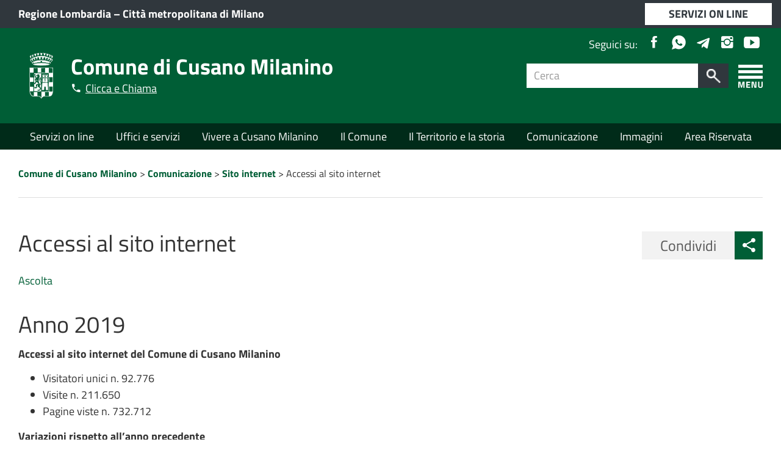

--- FILE ---
content_type: text/html; charset=UTF-8
request_url: https://www.comune.cusano-milanino.mi.it/comunicazione/sito-internet/150-accessi-al-sito-internet/
body_size: 22892
content:
<!DOCTYPE html>
<html dir="ltr" lang="it-IT" prefix="og: https://ogp.me/ns#" class=" header-fixed no-js header-shrinkable header-fixable nav-sidebar-right">
<!--
   _               _      _    _               _                  _                   _ _    _ _
  /_\  _ __  _ __ (_)_ _ (_)__| |_ _ _ __ _ __(_)___ _ _  ___    /_\  __ __ ___ _____(_) |__(_) |___
 / _ \| '  \| '  \| | ' \| (_-<  _| '_/ _` |_ / / _ \ ' \/ -_)  / _ \/ _/ _/ -_|_-<_-< | '_ \ | / -_)
/_/ \_\_|_|_|_|_|_|_|_||_|_/__/\__|_| \__,_/__|_\___/_||_\___| /_/ \_\__\__\___/__/__/_|_.__/_|_\___|

  Soluzione Wordpress per la Pubblica Amministrazione · Info @ http://amministrazioneaccessibile.it
-->
<head>
	<meta charset="UTF-8">
	<meta http-equiv="x-ua-compatible" content="ie=edge">
	<meta name="viewport" content="width=device-width, initial-scale=1">
	<link rel="profile" href="http://gmpg.org/xfn/11">

		<title>Accessi al sito internet - Comune di Cusano Milanino</title>
	<style>img:is([sizes="auto" i], [sizes^="auto," i]) { contain-intrinsic-size: 3000px 1500px }</style>
	
		<!-- All in One SEO 4.9.3 - aioseo.com -->
	<meta name="description" content="Anno 2019 Accessi al sito internet del Comune di Cusano Milanino Visitatori unici n. 92.776 Visite n. 211.650 Pagine viste n. 732.712 Variazioni rispetto all&#039;anno precedente Visitatori unici: aumento del 35,04% rispetto al 2018 Visite: aumento del 42,25% rispetto al 2018 Pagine viste: aumento del 33,22% rispetto al 2018 Anno 2018 Accessi al sito internet" />
	<meta name="robots" content="max-image-preview:large" />
	<link rel="canonical" href="https://www.comune.cusano-milanino.mi.it/comunicazione/sito-internet/150-accessi-al-sito-internet/" />
	<meta name="generator" content="All in One SEO (AIOSEO) 4.9.3" />
		<meta property="og:locale" content="it_IT" />
		<meta property="og:site_name" content="Comune di Cusano Milanino - 🕿 Telefono 02 619031 - Polizia Locale 02 6194390" />
		<meta property="og:type" content="article" />
		<meta property="og:title" content="Accessi al sito internet - Comune di Cusano Milanino" />
		<meta property="og:description" content="Anno 2019 Accessi al sito internet del Comune di Cusano Milanino Visitatori unici n. 92.776 Visite n. 211.650 Pagine viste n. 732.712 Variazioni rispetto all&#039;anno precedente Visitatori unici: aumento del 35,04% rispetto al 2018 Visite: aumento del 42,25% rispetto al 2018 Pagine viste: aumento del 33,22% rispetto al 2018 Anno 2018 Accessi al sito internet" />
		<meta property="og:url" content="https://www.comune.cusano-milanino.mi.it/comunicazione/sito-internet/150-accessi-al-sito-internet/" />
		<meta property="og:image" content="https://www.comune.cusano-milanino.mi.it/wp-content/uploads/pwa/logo-512x512-5f63df8e94e33.png" />
		<meta property="og:image:secure_url" content="https://www.comune.cusano-milanino.mi.it/wp-content/uploads/pwa/logo-512x512-5f63df8e94e33.png" />
		<meta property="article:published_time" content="2012-07-02T14:49:21+00:00" />
		<meta property="article:modified_time" content="2020-01-09T17:48:46+00:00" />
		<meta name="twitter:card" content="summary_large_image" />
		<meta name="twitter:title" content="Accessi al sito internet - Comune di Cusano Milanino" />
		<meta name="twitter:description" content="Anno 2019 Accessi al sito internet del Comune di Cusano Milanino Visitatori unici n. 92.776 Visite n. 211.650 Pagine viste n. 732.712 Variazioni rispetto all&#039;anno precedente Visitatori unici: aumento del 35,04% rispetto al 2018 Visite: aumento del 42,25% rispetto al 2018 Pagine viste: aumento del 33,22% rispetto al 2018 Anno 2018 Accessi al sito internet" />
		<meta name="twitter:image" content="https://www.comune.cusano-milanino.mi.it/wp-content/uploads/pwa/logo-512x512-5f63df8e94e33.png" />
		<script type="application/ld+json" class="aioseo-schema">
			{"@context":"https:\/\/schema.org","@graph":[{"@type":"BreadcrumbList","@id":"https:\/\/www.comune.cusano-milanino.mi.it\/comunicazione\/sito-internet\/150-accessi-al-sito-internet\/#breadcrumblist","itemListElement":[{"@type":"ListItem","@id":"https:\/\/www.comune.cusano-milanino.mi.it#listItem","position":1,"name":"Home","item":"https:\/\/www.comune.cusano-milanino.mi.it","nextItem":{"@type":"ListItem","@id":"https:\/\/www.comune.cusano-milanino.mi.it\/comunicazione\/#listItem","name":"Comunicazione"}},{"@type":"ListItem","@id":"https:\/\/www.comune.cusano-milanino.mi.it\/comunicazione\/#listItem","position":2,"name":"Comunicazione","item":"https:\/\/www.comune.cusano-milanino.mi.it\/comunicazione\/","nextItem":{"@type":"ListItem","@id":"https:\/\/www.comune.cusano-milanino.mi.it\/comunicazione\/sito-internet\/#listItem","name":"Sito internet"},"previousItem":{"@type":"ListItem","@id":"https:\/\/www.comune.cusano-milanino.mi.it#listItem","name":"Home"}},{"@type":"ListItem","@id":"https:\/\/www.comune.cusano-milanino.mi.it\/comunicazione\/sito-internet\/#listItem","position":3,"name":"Sito internet","item":"https:\/\/www.comune.cusano-milanino.mi.it\/comunicazione\/sito-internet\/","nextItem":{"@type":"ListItem","@id":"https:\/\/www.comune.cusano-milanino.mi.it\/comunicazione\/sito-internet\/150-accessi-al-sito-internet\/#listItem","name":"Accessi al sito internet"},"previousItem":{"@type":"ListItem","@id":"https:\/\/www.comune.cusano-milanino.mi.it\/comunicazione\/#listItem","name":"Comunicazione"}},{"@type":"ListItem","@id":"https:\/\/www.comune.cusano-milanino.mi.it\/comunicazione\/sito-internet\/150-accessi-al-sito-internet\/#listItem","position":4,"name":"Accessi al sito internet","previousItem":{"@type":"ListItem","@id":"https:\/\/www.comune.cusano-milanino.mi.it\/comunicazione\/sito-internet\/#listItem","name":"Sito internet"}}]},{"@type":"Organization","@id":"https:\/\/www.comune.cusano-milanino.mi.it\/#organization","name":"Comune di Cusano Milanino","description":"\ud83d\udd7f Telefono 02 619031 - Polizia Locale 02 6194390","url":"https:\/\/www.comune.cusano-milanino.mi.it\/","email":"comune.cusano-milanino@pec.regione.lombardia.it","telephone":"+3902619031","logo":{"@type":"ImageObject","url":"https:\/\/www.comune.cusano-milanino.mi.it\/wp-content\/uploads\/2019\/01\/cusano2-1.png","@id":"https:\/\/www.comune.cusano-milanino.mi.it\/comunicazione\/sito-internet\/150-accessi-al-sito-internet\/#organizationLogo","width":100,"height":100},"image":{"@id":"https:\/\/www.comune.cusano-milanino.mi.it\/comunicazione\/sito-internet\/150-accessi-al-sito-internet\/#organizationLogo"},"sameAs":["https:\/\/www.instagram.com\/comunedicusanomilanino\/","https:\/\/www.youtube.com\/channel\/UCzl1NUwGujr7gxzyKo6GJ0w"]},{"@type":"WebPage","@id":"https:\/\/www.comune.cusano-milanino.mi.it\/comunicazione\/sito-internet\/150-accessi-al-sito-internet\/#webpage","url":"https:\/\/www.comune.cusano-milanino.mi.it\/comunicazione\/sito-internet\/150-accessi-al-sito-internet\/","name":"Accessi al sito internet - Comune di Cusano Milanino","description":"Anno 2019 Accessi al sito internet del Comune di Cusano Milanino Visitatori unici n. 92.776 Visite n. 211.650 Pagine viste n. 732.712 Variazioni rispetto all'anno precedente Visitatori unici: aumento del 35,04% rispetto al 2018 Visite: aumento del 42,25% rispetto al 2018 Pagine viste: aumento del 33,22% rispetto al 2018 Anno 2018 Accessi al sito internet","inLanguage":"it-IT","isPartOf":{"@id":"https:\/\/www.comune.cusano-milanino.mi.it\/#website"},"breadcrumb":{"@id":"https:\/\/www.comune.cusano-milanino.mi.it\/comunicazione\/sito-internet\/150-accessi-al-sito-internet\/#breadcrumblist"},"datePublished":"2012-07-02T14:49:21+02:00","dateModified":"2020-01-09T18:48:46+01:00"},{"@type":"WebSite","@id":"https:\/\/www.comune.cusano-milanino.mi.it\/#website","url":"https:\/\/www.comune.cusano-milanino.mi.it\/","name":"Comune di Cusano Milanino","description":"\ud83d\udd7f Telefono 02 619031 - Polizia Locale 02 6194390","inLanguage":"it-IT","publisher":{"@id":"https:\/\/www.comune.cusano-milanino.mi.it\/#organization"}}]}
		</script>
		<!-- All in One SEO -->

<link rel="alternate" type="application/rss+xml" title="Comune di Cusano Milanino &raquo; Feed" href="https://www.comune.cusano-milanino.mi.it/feed/" />
<link rel="alternate" type="application/rss+xml" title="Comune di Cusano Milanino &raquo; Feed dei commenti" href="https://www.comune.cusano-milanino.mi.it/comments/feed/" />
<link rel='stylesheet' id='litespeed-cache-dummy-css' href='https://www.comune.cusano-milanino.mi.it/wp-content/plugins/litespeed-cache/assets/css/litespeed-dummy.aa2v-6.8.3.css' type='text/css' media='all' />
<style id='classic-theme-styles-inline-css' type='text/css'>
/*! This file is auto-generated */
.wp-block-button__link{color:#fff;background-color:#32373c;border-radius:9999px;box-shadow:none;text-decoration:none;padding:calc(.667em + 2px) calc(1.333em + 2px);font-size:1.125em}.wp-block-file__button{background:#32373c;color:#fff;text-decoration:none}
</style>
<link rel='stylesheet' id='aioseo/css/src/vue/standalone/blocks/table-of-contents/global.scss-css' href='https://www.comune.cusano-milanino.mi.it/wp-content/plugins/all-in-one-seo-pack/dist/Lite/assets/css/table-of-contents/global.e90f6d47.aa2v-4.9.3.css' type='text/css' media='all' />
<link rel='stylesheet' id='wpmf-gallery-popup-style-css' href='https://www.comune.cusano-milanino.mi.it/wp-content/plugins/wp-media-folder/assets/css/display-gallery/magnific-popup.aa2v-0.9.9.css' type='text/css' media='all' />
<link rel='stylesheet' id='wpmf-gallery-style-css' href='https://www.comune.cusano-milanino.mi.it/wp-content/plugins/wp-media-folder/assets/css/display-gallery/style-display-gallery.aa2v-6.1.9.css' type='text/css' media='all' />
<link rel='stylesheet' id='wpmf-slick-style-css' href='https://www.comune.cusano-milanino.mi.it/wp-content/plugins/wp-media-folder/assets/js/slick/slick.aa2v-6.1.9.css' type='text/css' media='all' />
<link rel='stylesheet' id='wpmf-slick-theme-style-css' href='https://www.comune.cusano-milanino.mi.it/wp-content/plugins/wp-media-folder/assets/js/slick/slick-theme.aa2v-6.1.9.css' type='text/css' media='all' />
<style id='global-styles-inline-css' type='text/css'>
:root{--wp--preset--aspect-ratio--square: 1;--wp--preset--aspect-ratio--4-3: 4/3;--wp--preset--aspect-ratio--3-4: 3/4;--wp--preset--aspect-ratio--3-2: 3/2;--wp--preset--aspect-ratio--2-3: 2/3;--wp--preset--aspect-ratio--16-9: 16/9;--wp--preset--aspect-ratio--9-16: 9/16;--wp--preset--color--black: #000000;--wp--preset--color--cyan-bluish-gray: #abb8c3;--wp--preset--color--white: #ffffff;--wp--preset--color--pale-pink: #f78da7;--wp--preset--color--vivid-red: #cf2e2e;--wp--preset--color--luminous-vivid-orange: #ff6900;--wp--preset--color--luminous-vivid-amber: #fcb900;--wp--preset--color--light-green-cyan: #7bdcb5;--wp--preset--color--vivid-green-cyan: #00d084;--wp--preset--color--pale-cyan-blue: #8ed1fc;--wp--preset--color--vivid-cyan-blue: #0693e3;--wp--preset--color--vivid-purple: #9b51e0;--wp--preset--gradient--vivid-cyan-blue-to-vivid-purple: linear-gradient(135deg,rgba(6,147,227,1) 0%,rgb(155,81,224) 100%);--wp--preset--gradient--light-green-cyan-to-vivid-green-cyan: linear-gradient(135deg,rgb(122,220,180) 0%,rgb(0,208,130) 100%);--wp--preset--gradient--luminous-vivid-amber-to-luminous-vivid-orange: linear-gradient(135deg,rgba(252,185,0,1) 0%,rgba(255,105,0,1) 100%);--wp--preset--gradient--luminous-vivid-orange-to-vivid-red: linear-gradient(135deg,rgba(255,105,0,1) 0%,rgb(207,46,46) 100%);--wp--preset--gradient--very-light-gray-to-cyan-bluish-gray: linear-gradient(135deg,rgb(238,238,238) 0%,rgb(169,184,195) 100%);--wp--preset--gradient--cool-to-warm-spectrum: linear-gradient(135deg,rgb(74,234,220) 0%,rgb(151,120,209) 20%,rgb(207,42,186) 40%,rgb(238,44,130) 60%,rgb(251,105,98) 80%,rgb(254,248,76) 100%);--wp--preset--gradient--blush-light-purple: linear-gradient(135deg,rgb(255,206,236) 0%,rgb(152,150,240) 100%);--wp--preset--gradient--blush-bordeaux: linear-gradient(135deg,rgb(254,205,165) 0%,rgb(254,45,45) 50%,rgb(107,0,62) 100%);--wp--preset--gradient--luminous-dusk: linear-gradient(135deg,rgb(255,203,112) 0%,rgb(199,81,192) 50%,rgb(65,88,208) 100%);--wp--preset--gradient--pale-ocean: linear-gradient(135deg,rgb(255,245,203) 0%,rgb(182,227,212) 50%,rgb(51,167,181) 100%);--wp--preset--gradient--electric-grass: linear-gradient(135deg,rgb(202,248,128) 0%,rgb(113,206,126) 100%);--wp--preset--gradient--midnight: linear-gradient(135deg,rgb(2,3,129) 0%,rgb(40,116,252) 100%);--wp--preset--font-size--small: 13px;--wp--preset--font-size--medium: 20px;--wp--preset--font-size--large: 36px;--wp--preset--font-size--x-large: 42px;--wp--preset--spacing--20: 0.44rem;--wp--preset--spacing--30: 0.67rem;--wp--preset--spacing--40: 1rem;--wp--preset--spacing--50: 1.5rem;--wp--preset--spacing--60: 2.25rem;--wp--preset--spacing--70: 3.38rem;--wp--preset--spacing--80: 5.06rem;--wp--preset--shadow--natural: 6px 6px 9px rgba(0, 0, 0, 0.2);--wp--preset--shadow--deep: 12px 12px 50px rgba(0, 0, 0, 0.4);--wp--preset--shadow--sharp: 6px 6px 0px rgba(0, 0, 0, 0.2);--wp--preset--shadow--outlined: 6px 6px 0px -3px rgba(255, 255, 255, 1), 6px 6px rgba(0, 0, 0, 1);--wp--preset--shadow--crisp: 6px 6px 0px rgba(0, 0, 0, 1);}:where(.is-layout-flex){gap: 0.5em;}:where(.is-layout-grid){gap: 0.5em;}body .is-layout-flex{display: flex;}.is-layout-flex{flex-wrap: wrap;align-items: center;}.is-layout-flex > :is(*, div){margin: 0;}body .is-layout-grid{display: grid;}.is-layout-grid > :is(*, div){margin: 0;}:where(.wp-block-columns.is-layout-flex){gap: 2em;}:where(.wp-block-columns.is-layout-grid){gap: 2em;}:where(.wp-block-post-template.is-layout-flex){gap: 1.25em;}:where(.wp-block-post-template.is-layout-grid){gap: 1.25em;}.has-black-color{color: var(--wp--preset--color--black) !important;}.has-cyan-bluish-gray-color{color: var(--wp--preset--color--cyan-bluish-gray) !important;}.has-white-color{color: var(--wp--preset--color--white) !important;}.has-pale-pink-color{color: var(--wp--preset--color--pale-pink) !important;}.has-vivid-red-color{color: var(--wp--preset--color--vivid-red) !important;}.has-luminous-vivid-orange-color{color: var(--wp--preset--color--luminous-vivid-orange) !important;}.has-luminous-vivid-amber-color{color: var(--wp--preset--color--luminous-vivid-amber) !important;}.has-light-green-cyan-color{color: var(--wp--preset--color--light-green-cyan) !important;}.has-vivid-green-cyan-color{color: var(--wp--preset--color--vivid-green-cyan) !important;}.has-pale-cyan-blue-color{color: var(--wp--preset--color--pale-cyan-blue) !important;}.has-vivid-cyan-blue-color{color: var(--wp--preset--color--vivid-cyan-blue) !important;}.has-vivid-purple-color{color: var(--wp--preset--color--vivid-purple) !important;}.has-black-background-color{background-color: var(--wp--preset--color--black) !important;}.has-cyan-bluish-gray-background-color{background-color: var(--wp--preset--color--cyan-bluish-gray) !important;}.has-white-background-color{background-color: var(--wp--preset--color--white) !important;}.has-pale-pink-background-color{background-color: var(--wp--preset--color--pale-pink) !important;}.has-vivid-red-background-color{background-color: var(--wp--preset--color--vivid-red) !important;}.has-luminous-vivid-orange-background-color{background-color: var(--wp--preset--color--luminous-vivid-orange) !important;}.has-luminous-vivid-amber-background-color{background-color: var(--wp--preset--color--luminous-vivid-amber) !important;}.has-light-green-cyan-background-color{background-color: var(--wp--preset--color--light-green-cyan) !important;}.has-vivid-green-cyan-background-color{background-color: var(--wp--preset--color--vivid-green-cyan) !important;}.has-pale-cyan-blue-background-color{background-color: var(--wp--preset--color--pale-cyan-blue) !important;}.has-vivid-cyan-blue-background-color{background-color: var(--wp--preset--color--vivid-cyan-blue) !important;}.has-vivid-purple-background-color{background-color: var(--wp--preset--color--vivid-purple) !important;}.has-black-border-color{border-color: var(--wp--preset--color--black) !important;}.has-cyan-bluish-gray-border-color{border-color: var(--wp--preset--color--cyan-bluish-gray) !important;}.has-white-border-color{border-color: var(--wp--preset--color--white) !important;}.has-pale-pink-border-color{border-color: var(--wp--preset--color--pale-pink) !important;}.has-vivid-red-border-color{border-color: var(--wp--preset--color--vivid-red) !important;}.has-luminous-vivid-orange-border-color{border-color: var(--wp--preset--color--luminous-vivid-orange) !important;}.has-luminous-vivid-amber-border-color{border-color: var(--wp--preset--color--luminous-vivid-amber) !important;}.has-light-green-cyan-border-color{border-color: var(--wp--preset--color--light-green-cyan) !important;}.has-vivid-green-cyan-border-color{border-color: var(--wp--preset--color--vivid-green-cyan) !important;}.has-pale-cyan-blue-border-color{border-color: var(--wp--preset--color--pale-cyan-blue) !important;}.has-vivid-cyan-blue-border-color{border-color: var(--wp--preset--color--vivid-cyan-blue) !important;}.has-vivid-purple-border-color{border-color: var(--wp--preset--color--vivid-purple) !important;}.has-vivid-cyan-blue-to-vivid-purple-gradient-background{background: var(--wp--preset--gradient--vivid-cyan-blue-to-vivid-purple) !important;}.has-light-green-cyan-to-vivid-green-cyan-gradient-background{background: var(--wp--preset--gradient--light-green-cyan-to-vivid-green-cyan) !important;}.has-luminous-vivid-amber-to-luminous-vivid-orange-gradient-background{background: var(--wp--preset--gradient--luminous-vivid-amber-to-luminous-vivid-orange) !important;}.has-luminous-vivid-orange-to-vivid-red-gradient-background{background: var(--wp--preset--gradient--luminous-vivid-orange-to-vivid-red) !important;}.has-very-light-gray-to-cyan-bluish-gray-gradient-background{background: var(--wp--preset--gradient--very-light-gray-to-cyan-bluish-gray) !important;}.has-cool-to-warm-spectrum-gradient-background{background: var(--wp--preset--gradient--cool-to-warm-spectrum) !important;}.has-blush-light-purple-gradient-background{background: var(--wp--preset--gradient--blush-light-purple) !important;}.has-blush-bordeaux-gradient-background{background: var(--wp--preset--gradient--blush-bordeaux) !important;}.has-luminous-dusk-gradient-background{background: var(--wp--preset--gradient--luminous-dusk) !important;}.has-pale-ocean-gradient-background{background: var(--wp--preset--gradient--pale-ocean) !important;}.has-electric-grass-gradient-background{background: var(--wp--preset--gradient--electric-grass) !important;}.has-midnight-gradient-background{background: var(--wp--preset--gradient--midnight) !important;}.has-small-font-size{font-size: var(--wp--preset--font-size--small) !important;}.has-medium-font-size{font-size: var(--wp--preset--font-size--medium) !important;}.has-large-font-size{font-size: var(--wp--preset--font-size--large) !important;}.has-x-large-font-size{font-size: var(--wp--preset--font-size--x-large) !important;}
:where(.wp-block-post-template.is-layout-flex){gap: 1.25em;}:where(.wp-block-post-template.is-layout-grid){gap: 1.25em;}
:where(.wp-block-columns.is-layout-flex){gap: 2em;}:where(.wp-block-columns.is-layout-grid){gap: 2em;}
:root :where(.wp-block-pullquote){font-size: 1.5em;line-height: 1.6;}
</style>
<link rel='stylesheet' id='contact-form-7-css' href='https://www.comune.cusano-milanino.mi.it/wp-content/plugins/contact-form-7/includes/css/styles.aa2v-6.1.4.css' type='text/css' media='all' />
<style id='contact-form-7-inline-css' type='text/css'>
.wpcf7 .wpcf7-recaptcha iframe {margin-bottom: 0;}.wpcf7 .wpcf7-recaptcha[data-align="center"] > div {margin: 0 auto;}.wpcf7 .wpcf7-recaptcha[data-align="right"] > div {margin: 0 0 0 auto;}
</style>
<link rel='stylesheet' id='bookly-ladda.min.css-css' href='https://www.comune.cusano-milanino.mi.it/wp-content/plugins/bookly-responsive-appointment-booking-tool/frontend/resources/css/ladda.min.aa2v-26.3.css' type='text/css' media='all' />
<link rel='stylesheet' id='bookly-tailwind.css-css' href='https://www.comune.cusano-milanino.mi.it/wp-content/plugins/bookly-responsive-appointment-booking-tool/backend/resources/tailwind/tailwind.aa2v-26.3.css' type='text/css' media='all' />
<link rel='stylesheet' id='bookly-modern-booking-form-calendar.css-css' href='https://www.comune.cusano-milanino.mi.it/wp-content/plugins/bookly-responsive-appointment-booking-tool/frontend/resources/css/modern-booking-form-calendar.aa2v-26.3.css' type='text/css' media='all' />
<link rel='stylesheet' id='bookly-bootstrap-icons.min.css-css' href='https://www.comune.cusano-milanino.mi.it/wp-content/plugins/bookly-responsive-appointment-booking-tool/frontend/resources/css/bootstrap-icons.min.aa2v-26.3.css' type='text/css' media='all' />
<link rel='stylesheet' id='bookly-intlTelInput.css-css' href='https://www.comune.cusano-milanino.mi.it/wp-content/plugins/bookly-responsive-appointment-booking-tool/frontend/resources/css/intlTelInput.aa2v-26.3.css' type='text/css' media='all' />
<link rel='stylesheet' id='bookly-bookly-main.css-css' href='https://www.comune.cusano-milanino.mi.it/wp-content/plugins/bookly-responsive-appointment-booking-tool/frontend/resources/css/bookly-main.aa2v-26.3.css' type='text/css' media='all' />
<link rel='stylesheet' id='bookly-bootstrap.min.css-css' href='https://www.comune.cusano-milanino.mi.it/wp-content/plugins/bookly-responsive-appointment-booking-tool/backend/resources/bootstrap/css/bootstrap.min.aa2v-26.3.css' type='text/css' media='all' />
<link rel='stylesheet' id='bookly-customer-profile.css-css' href='https://www.comune.cusano-milanino.mi.it/wp-content/plugins/bookly-addon-pro/frontend/modules/customer_profile/resources/css/customer-profile.aa2v-9.5.css' type='text/css' media='all' />
<link rel='stylesheet' id='aa2-gfont-titillium-web-css' href='https://www.comune.cusano-milanino.mi.it/wp-content/themes/amministrazione-accessibile-2/assets/fonts/titillium-web/titillium-web.aa2v-1.1.css' type='text/css' media='all' />
<link rel='stylesheet' id='aa2-style-css' href='https://www.comune.cusano-milanino.mi.it/wp-content/themes/amministrazione-accessibile-2/style.min.aa2v-1.29.css' type='text/css' media='all' />
<style id='aa2-style-inline-css' type='text/css'>
:focus,:focus-visible{outline-color:#002b19 !important}a{color:#005e36}a:hover,a:focus,a:active{color:#002b19}code{color:#005e36}#skiptomain a{background-color:#91ffd0}#main-header{background-color:#005e36}#nav-header{background-color:#002b19}#search-mobile-popup{background:#005e36}#footer-feedback-link{background-color:#005e36}#main-footer a{color:#c2ffe5}#main-footer .btn-footer{background-color:#c2ffe5}#main-footer .btn-footer:hover{background-color:#42ffaf}body.home .sezione-home{border-bottom-color:#005e36}body.home .sezione-home.primario{background-color:#005e36}.grid-item>article{border-top-color:#005e36}.grid-item>article a.list-group-item,.grid-item>article button.list-group-item{color:#005e36}.grid-item>article a.list-group-item:hover,.grid-item>article a.list-group-item:focus,.grid-item>article button.list-group-item:hover,.grid-item>article button.list-group-item:focus{color:#002b19}body.home .home-section-agenda .agenda-header{background-color:#002b19}body.home .home-section-agenda .agenda-giorni{background-color:#005e36}body.home .home-section-agenda .agenda-giorni .agenda-giorno.no-eventi span{color:#c2ffe5}body.home .home-section-agenda .agenda-giorni .agenda-giorno.active{background-color:#007845}body.home .home-section-agenda .agenda-dettagli{background-color:#c2ffe5}body.home .home-section-agenda .agenda-dettagli .agenda-evento{border-color:#005e36}body.error404 .box-404 h1,body.error404 .box-404 h2{color:#005e36}.pagination>li>a{color:#005e36}.pagination>li>a:hover,.pagination>li>a:focus{color:#00120a}.widget.pulsante-condividi .share_buttons .share_buttons_container a{background:#005e36}.widget.pulsante-condividi .share_buttons .share_buttons_trigger{background:#005e36}.widget.pulsante-condividi .share_buttons.collapse.in .share_buttons_trigger{color:#005e36}body.home .home-section-links.bianco .btn,body.home .home-section-links.grigio .btn{background-color:#005e36}body.home .home-section-links.bianco .btn:hover,body.home .home-section-links.grigio .btn:hover{background-color:#002b19}body.home .home-section-links.primario .btn{color:#005e36}body.home .home-section-links.primario .btn:hover{color:#002b19}body.home .home-section-links.icone-lg.bianco .btn,body.home .home-section-links.icone-lg.grigio .btn{color:#005e36}body.home .home-section-links.icone-testo.bianco .icona.ion,body.home .home-section-links.icone-testo.grigio .icona.ion{color:#005e36}.btn-main{color:#fff;background-color:#005e36;border-color:#002b19}.btn-main:focus,.btn-main.focus{color:#fff;background-color:#002b19;border-color:#000}.btn-main:hover{color:#fff;background-color:#002b19;border-color:#000}.btn-main:active,.btn-main.active,.open>.btn-main.dropdown-toggle{color:#fff;background-color:#002b19;border-color:#000}.btn-main:active:hover,.btn-main.active:hover,.open>.btn-main.dropdown-toggle:hover,.btn-main:active:focus,.btn-main.active:focus,.open>.btn-main.dropdown-toggle:focus,.btn-main:active.focus,.btn-main.active.focus,.open>.btn-main.dropdown-toggle.focus{color:#fff;background-color:#000704;border-color:#000}.btn-main:active,.btn-main.active,.open>.btn-main.dropdown-toggle{background-image:none}.btn-main.disabled:hover,.btn-main[disabled]:hover,fieldset[disabled] .btn-main:hover,.btn-main.disabled:focus,.btn-main[disabled]:focus,fieldset[disabled] .btn-main:focus,.btn-main.disabled.focus,.btn-main[disabled].focus,fieldset[disabled] .btn-main.focus{background-color:#005e36;border-color:#002b19}.btn-main .badge{color:#005e36;background-color:#fff}.btn-main:hover{background-color:#002b19}.widget.prossimi_eventi .next-event-item .next-event-date .mese{border:1px solid #005e36;color:#005e36}.widget.prossimi_eventi .next-event-item .next-event-date .giorno{background-color:#005e36}body.home .sezione-tipo-sidebar.primario .widget.prossimi_eventi .next-event-item .next-event-date .giorno{color:#005e36}.btn.pulsante.principale{color:#fff;background-color:#005e36;border-color:#002b19}.btn.pulsante.principale:focus,.btn.pulsante.principale.focus{color:#fff;background-color:#002b19;border-color:#000}.btn.pulsante.principale:hover{color:#fff;background-color:#002b19;border-color:#000}.btn.pulsante.principale:active,.btn.pulsante.principale.active,.open>.btn.pulsante.principale.dropdown-toggle{color:#fff;background-color:#002b19;border-color:#000}.btn.pulsante.principale:active:hover,.btn.pulsante.principale.active:hover,.open>.btn.pulsante.principale.dropdown-toggle:hover,.btn.pulsante.principale:active:focus,.btn.pulsante.principale.active:focus,.open>.btn.pulsante.principale.dropdown-toggle:focus,.btn.pulsante.principale:active.focus,.btn.pulsante.principale.active.focus,.open>.btn.pulsante.principale.dropdown-toggle.focus{color:#fff;background-color:#000704;border-color:#000}.btn.pulsante.principale:active,.btn.pulsante.principale.active,.open>.btn.pulsante.principale.dropdown-toggle{background-image:none}.btn.pulsante.principale.disabled:hover,.btn.pulsante.principale[disabled]:hover,fieldset[disabled] .btn.pulsante.principale:hover,.btn.pulsante.principale.disabled:focus,.btn.pulsante.principale[disabled]:focus,fieldset[disabled] .btn.pulsante.principale:focus,.btn.pulsante.principale.disabled.focus,.btn.pulsante.principale[disabled].focus,fieldset[disabled] .btn.pulsante.principale.focus{background-color:#005e36;border-color:#002b19}.btn.pulsante.principale .badge{color:#005e36;background-color:#fff}.card-shortcode{border-top:5px solid #005e36}.page-template-argomento-index .argomento-section.eventi .stato-evento{background-color:#005e36}#main .grid-item>article.in-evidenza{border-color:#005e36}#main .grid-item>article .in-evidenza-label{background-color:#005e36}.allegati-wrap ul.allegati .media-heading .btn{color:#005e36}.allegati-wrap ul.allegati .media-heading .btn:hover,.allegati-wrap ul.allegati .media-heading .btn:focus,.allegati-wrap ul.allegati .media-heading .btn:active{color:#002b19}.domande-frequenti summary span{color:#005e36}.domande-frequenti summary span:hover,.domande-frequenti summary span:focus,.domande-frequenti summary span:active{color:#002b19}html.testata-bianca #main-header .social a{color:#005e36}.bg-primario{background-color:#005e36}.btn-primary{color:#fff;background-color:#005e36;border-color:#004527}.btn-primary:focus,.btn-primary.focus{color:#fff;background-color:#002b19;border-color:#000}.btn-primary:hover{color:#fff;background-color:#002b19;border-color:#000704}.btn-primary:active,.btn-primary.active,.open>.btn-primary.dropdown-toggle{color:#fff;background-color:#002b19;border-color:#000704}.btn-primary:active:hover,.btn-primary.active:hover,.open>.btn-primary.dropdown-toggle:hover,.btn-primary:active:focus,.btn-primary.active:focus,.open>.btn-primary.dropdown-toggle:focus,.btn-primary:active.focus,.btn-primary.active.focus,.open>.btn-primary.dropdown-toggle.focus{color:#fff;background-color:#000704;border-color:#000}.btn-primary:active,.btn-primary.active,.open>.btn-primary.dropdown-toggle{background-image:none}.btn-primary.disabled:hover,.btn-primary[disabled]:hover,fieldset[disabled] .btn-primary:hover,.btn-primary.disabled:focus,.btn-primary[disabled]:focus,fieldset[disabled] .btn-primary:focus,.btn-primary.disabled.focus,.btn-primary[disabled].focus,fieldset[disabled] .btn-primary.focus{background-color:#005e36;border-color:#004527}.btn-primary .badge{color:#005e36;background-color:#fff}.cmp-rating .rating>input:checked~label svg,.cmp-rating .rating:not(:checked)>label:hover svg,.cmp-rating .rating:not(:checked)>label:hover~label svg,.cmp-rating .rating>input:checked+label:hover+svg,.cmp-rating .rating>input:checked~label:hover+svg,.cmp-rating .rating>label:hover~input:checked~label+svg,.cmp-rating .rating>input:checked~label:hover~label+svg{fill:#005e36 !important}.cmp-rating .form-check [type=radio]:checked+label::before{border-color:#005e36 !important}.cmp-rating .form-check [type=radio]:checked+label::after{border-color:#005e36 !important;background-color:#005e36 !important}
	body:not(.search-results, .single) article.agenda {
		display: grid;
		font-weight: 600;
		padding: 15px;
		border: 1px solid #dddddd;
		box-shadow: 0 1px 1px rgba(0,0,0,.05);
	}
	body:not(.search-results, .single) article.agenda > header {
		order: 2;
	}
	body:not(.search-results, .single) article.agenda > .entry-excerpt {
		order: 3;
	}
	body:not(.search-results, .single) article.agenda > .entry-meta {
		order: 1;
		border: none !important;
		margin-top: 0 !important;
	}
	body:not(.search-results, .single) article.agenda > header .entry-title {
		margin-top: 0;
	}
	body:not(.search-results, .single) article.agenda > .entry-meta small,
	body:not(.search-results, .single) article.agenda > .entry-meta .luogo {
		font-size: 1em;
		margin-left: 5px;
	}
	body:not(.search-results, .single) article.agenda time {
		font-size: 1em;
	}
	body:not(.search-results, .single) article.agenda .entry-excerpt {
		font-weight: normal;
	}
#aa2cp-banner {
	position: fixed;
	width: 100%;
	left: 0;
	bottom: 0;
	background: #333;
	background-color: rgba(0,0,0,.8);
	color: #fff;
	padding: .8em;
	z-index: 2;
}
#aa2cp-banner a:not(.btn) {
	color: #fff;
	text-decoration: underline;
}
#aa2cp-banner a:not(.btn):hover {
	text-decoration: none;
}
#aa2cp-banner .ion {
	font-size: 1.8em;
	margin: 5px;
}
#aa2cp-banner .col-md-1 {
	text-align: center;
}
#aa2cp-banner .btn {
	margin: 5px;
}

</style>
<link rel='stylesheet' id='aa2faq-css' href='https://www.comune.cusano-milanino.mi.it/wp-content/themes/amministrazione-accessibile-2/inc/estensioni/faq/frontend.aa2v-1678898555.css' type='text/css' media='all' />
<link rel='stylesheet' id='aa2-feedback-css' href='https://www.comune.cusano-milanino.mi.it/wp-content/themes/amministrazione-accessibile-2/inc/estensioni/feedback/feedback.aa2v-1726766090.css' type='text/css' media='all' />
<link rel='stylesheet' id='weather-icons-css' href='https://www.comune.cusano-milanino.mi.it/wp-content/themes/amministrazione-accessibile-2/assets/fonts/weather-icons/css/weather-icons.min.aa2v-2.0.9.css' type='text/css' media='all' />
<link rel='stylesheet' id='newsletter-css' href='https://www.comune.cusano-milanino.mi.it/wp-content/plugins/newsletter/style.aa2v-9.1.0.css' type='text/css' media='all' />
<link rel='stylesheet' id='tablepress-default-css' href='https://www.comune.cusano-milanino.mi.it/wp-content/plugins/tablepress/css/build/default.aa2v-3.2.6.css' type='text/css' media='all' />
<link rel='stylesheet' id='cf7cf-style-css' href='https://www.comune.cusano-milanino.mi.it/wp-content/plugins/cf7-conditional-fields/style.aa2v-2.6.7.css' type='text/css' media='all' />
<link rel='stylesheet' id='aa-cusano-css' href='https://www.comune.cusano-milanino.mi.it/wp-content/plugins/cusano-milanino/assets/grid.aa2v-6.8.3.css' type='text/css' media='all' />
<script type="litespeed/javascript" data-src="https://www.comune.cusano-milanino.mi.it/wp-includes/js/jquery/jquery.min.aa2v-3.7.1.js" id="jquery-core-js"></script>
<script type="litespeed/javascript" data-src="https://www.comune.cusano-milanino.mi.it/wp-includes/js/jquery/jquery-migrate.min.aa2v-3.4.1.js" id="jquery-migrate-js"></script>
<script type="litespeed/javascript" data-src="https://www.comune.cusano-milanino.mi.it/wp-content/plugins/webcam-addon-for-contact-form-7/assets/js/webcam.min.aa2v-1.js" id="webcame-js"></script>
<script type="litespeed/javascript" data-src="https://www.comune.cusano-milanino.mi.it/wp-content/plugins/webcam-addon-for-contact-form-7/assets/js/script.aa2v-1.js" id="custom-script-js"></script>
<script type="litespeed/javascript" data-src="https://www.comune.cusano-milanino.mi.it/wp-content/plugins/bookly-responsive-appointment-booking-tool/frontend/resources/js/spin.min.aa2v-26.3.js" id="bookly-spin.min.js-js"></script>
<script id="bookly-globals-js-extra" type="litespeed/javascript">var BooklyL10nGlobal={"csrf_token":"920580ce6d","ajax_url_backend":"https:\/\/www.comune.cusano-milanino.mi.it\/wp-admin\/admin-ajax.php","ajax_url_frontend":"https:\/\/www.comune.cusano-milanino.mi.it\/wp-admin\/admin-ajax.php","mjsTimeFormat":"H:mm","datePicker":{"format":"D MMMM YYYY","monthNames":["Gennaio","Febbraio","Marzo","Aprile","Maggio","Giugno","Luglio","Agosto","Settembre","Ottobre","Novembre","Dicembre"],"daysOfWeek":["Dom","Lun","Mar","Mer","Gio","Ven","Sab"],"firstDay":1,"monthNamesShort":["Gen","Feb","Mar","Apr","Mag","Giu","Lug","Ago","Set","Ott","Nov","Dic"],"dayNames":["domenica","luned\u00ec","marted\u00ec","mercoled\u00ec","gioved\u00ec","venerd\u00ec","sabato"],"dayNamesShort":["Dom","Lun","Mar","Mer","Gio","Ven","Sab"],"meridiem":{"am":"am","pm":"pm","AM":"AM","PM":"PM"}},"dateRange":{"format":"D MMMM YYYY","applyLabel":"Applica","cancelLabel":"Annulla","fromLabel":"Da","toLabel":"A","customRangeLabel":"Periodo personalizzato","tomorrow":"Domani","today":"Oggi","anyTime":"Tutti i periodi","yesterday":"Ieri","last_7":"Ultima settimana","last_30":"Ultimi 30 giorni","next_7":"Prossimi 7 giorni","next_30":"Prossimi 30 giorni","thisMonth":"Mese corrente","nextMonth":"Prossimo mese","lastMonth":"Ultimo mese","firstDay":1},"l10n":{"apply":"Applica","cancel":"Annulla","areYouSure":"Sei sicuro?"},"addons":["pro","custom-fields","custom-statuses","files","group-booking","special-days","tasks"],"cloud_products":"","data":{}}</script>
<script type="litespeed/javascript" data-src="https://www.comune.cusano-milanino.mi.it/wp-content/plugins/bookly-responsive-appointment-booking-tool/frontend/resources/js/ladda.min.aa2v-26.3.js" id="bookly-ladda.min.js-js"></script>
<script type="litespeed/javascript" data-src="https://www.comune.cusano-milanino.mi.it/wp-content/plugins/bookly-responsive-appointment-booking-tool/backend/resources/js/moment.min.aa2v-26.3.js" id="bookly-moment.min.js-js"></script>
<script type="litespeed/javascript" data-src="https://www.comune.cusano-milanino.mi.it/wp-content/plugins/bookly-addon-files/frontend/modules/booking/resources/js/jquery.iframe-transport.aa2v-3.9.js" id="bookly-jquery.iframe-transport.js-js"></script>
<script type="litespeed/javascript" data-src="https://www.comune.cusano-milanino.mi.it/wp-includes/js/jquery/ui/core.min.aa2v-1.13.3.js" id="jquery-ui-core-js"></script>
<script type="litespeed/javascript" data-src="https://www.comune.cusano-milanino.mi.it/wp-content/plugins/bookly-addon-files/frontend/modules/booking/resources/js/jquery.fileupload.aa2v-3.9.js" id="bookly-jquery.fileupload.js-js"></script>
<script type="litespeed/javascript" data-src="https://www.comune.cusano-milanino.mi.it/wp-content/plugins/bookly-addon-files/frontend/modules/booking/resources/js/files.aa2v-3.9.js" id="bookly-files.js-js"></script>
<script type="litespeed/javascript" data-src="https://www.comune.cusano-milanino.mi.it/wp-content/plugins/bookly-responsive-appointment-booking-tool/frontend/resources/js/hammer.min.aa2v-26.3.js" id="bookly-hammer.min.js-js"></script>
<script type="litespeed/javascript" data-src="https://www.comune.cusano-milanino.mi.it/wp-content/plugins/bookly-responsive-appointment-booking-tool/frontend/resources/js/jquery.hammer.min.aa2v-26.3.js" id="bookly-jquery.hammer.min.js-js"></script>
<script type="litespeed/javascript" data-src="https://www.comune.cusano-milanino.mi.it/wp-content/plugins/bookly-responsive-appointment-booking-tool/frontend/resources/js/qrcode.aa2v-26.3.js" id="bookly-qrcode.js-js"></script>
<script id="bookly-bookly.min.js-js-extra" type="litespeed/javascript">var BooklyL10n={"ajaxurl":"https:\/\/www.comune.cusano-milanino.mi.it\/wp-admin\/admin-ajax.php","csrf_token":"920580ce6d","months":["Gennaio","Febbraio","Marzo","Aprile","Maggio","Giugno","Luglio","Agosto","Settembre","Ottobre","Novembre","Dicembre"],"days":["domenica","luned\u00ec","marted\u00ec","mercoled\u00ec","gioved\u00ec","venerd\u00ec","sabato"],"daysShort":["Dom","Lun","Mar","Mer","Gio","Ven","Sab"],"monthsShort":["Gen","Feb","Mar","Apr","Mag","Giu","Lug","Ago","Set","Ott","Nov","Dic"],"show_more":"Mostra di pi\u00f9","sessionHasExpired":"La sessione \u00e8 scaduta. Premi \"Ok\" per aggiornare la pagina."}</script>
<script type="litespeed/javascript" data-src="https://www.comune.cusano-milanino.mi.it/wp-content/plugins/bookly-responsive-appointment-booking-tool/frontend/resources/js/bookly.min.aa2v-26.3.js" id="bookly-bookly.min.js-js"></script>
<script type="litespeed/javascript" data-src="https://www.comune.cusano-milanino.mi.it/wp-content/plugins/bookly-responsive-appointment-booking-tool/frontend/resources/js/intlTelInput.min.aa2v-26.3.js" id="bookly-intlTelInput.min.js-js"></script>
<script id="bookly-customer-profile.js-js-extra" type="litespeed/javascript">var BooklyCustomerProfileL10n={"csrf_token":"920580ce6d","show_more":"Mostra di pi\u00f9"}</script>
<script type="litespeed/javascript" data-src="https://www.comune.cusano-milanino.mi.it/wp-content/plugins/bookly-addon-pro/frontend/modules/customer_profile/resources/js/customer-profile.aa2v-9.5.js" id="bookly-customer-profile.js-js"></script>
<!--[if lt IE 9]>
<script type="text/javascript" src="https://www.comune.cusano-milanino.mi.it/wp-content/themes/amministrazione-accessibile-2/assets/js/_ie-support/html5shiv.min.aa2v-3.7.3.js" id="html5shiv-js"></script>
<![endif]-->
<!--[if lt IE 9]>
<script type="text/javascript" src="https://www.comune.cusano-milanino.mi.it/wp-content/themes/amministrazione-accessibile-2/assets/js/_ie-support/respond.min.aa2v-1.4.2.js" id="respond-js-js"></script>
<![endif]-->
<link rel="https://api.w.org/" href="https://www.comune.cusano-milanino.mi.it/wp-json/" /><link rel="alternate" title="JSON" type="application/json" href="https://www.comune.cusano-milanino.mi.it/wp-json/wp/v2/pages/1737" /><link rel="EditURI" type="application/rsd+xml" title="RSD" href="https://www.comune.cusano-milanino.mi.it/xmlrpc.php?rsd" />
<meta name="generator" content="WordPress 6.8.3" />
<link rel='shortlink' href='https://www.comune.cusano-milanino.mi.it/?p=1737' />
<link rel="alternate" title="oEmbed (JSON)" type="application/json+oembed" href="https://www.comune.cusano-milanino.mi.it/wp-json/oembed/1.0/embed?url=https%3A%2F%2Fwww.comune.cusano-milanino.mi.it%2Fcomunicazione%2Fsito-internet%2F150-accessi-al-sito-internet%2F" />
<link rel="alternate" title="oEmbed (XML)" type="text/xml+oembed" href="https://www.comune.cusano-milanino.mi.it/wp-json/oembed/1.0/embed?url=https%3A%2F%2Fwww.comune.cusano-milanino.mi.it%2Fcomunicazione%2Fsito-internet%2F150-accessi-al-sito-internet%2F&#038;format=xml" />
  <script src="https://cdn.onesignal.com/sdks/web/v16/OneSignalSDK.page.js" defer></script>
  <script type="litespeed/javascript">window.OneSignalDeferred=window.OneSignalDeferred||[];OneSignalDeferred.push(async function(OneSignal){await OneSignal.init({appId:"6abe8b98-c4f6-4dde-9c22-92dce0cb208b",serviceWorkerOverrideForTypical:!0,path:"https://www.comune.cusano-milanino.mi.it/wp-content/plugins/onesignal-free-web-push-notifications/sdk_files/",serviceWorkerParam:{scope:"/wp-content/plugins/onesignal-free-web-push-notifications/sdk_files/push/onesignal/"},serviceWorkerPath:"OneSignalSDKWorker.js",})});if(navigator.serviceWorker){navigator.serviceWorker.getRegistrations().then((registrations)=>{registrations.forEach((registration)=>{if(registration.active&&registration.active.scriptURL.includes('OneSignalSDKWorker.js.php')){registration.unregister().then((success)=>{if(success){console.log('OneSignalSW: Successfully unregistered:',registration.active.scriptURL)}else{console.log('OneSignalSW: Failed to unregister:',registration.active.scriptURL)}})}})}).catch((error)=>{console.error('Error fetching service worker registrations:',error)})}</script>
<link rel="manifest" href="https://www.comune.cusano-milanino.mi.it/manifest.json">
<meta name="theme-color" content="#005e36">
	<link rel="apple-touch-icon" sizes="48x48" href="https://www.comune.cusano-milanino.mi.it/wp-content/uploads/pwa/logo-48x48-5f63df8e94e33.png">	<link rel="apple-touch-icon" sizes="72x72" href="https://www.comune.cusano-milanino.mi.it/wp-content/uploads/pwa/logo-72x72-5f63df8e94e33.png">	<link rel="apple-touch-icon" sizes="96x96" href="https://www.comune.cusano-milanino.mi.it/wp-content/uploads/pwa/logo-96x96-5f63df8e94e33.png">	<link rel="apple-touch-icon" sizes="144x144" href="https://www.comune.cusano-milanino.mi.it/wp-content/uploads/pwa/logo-144x144-5f63df8e94e33.png">	<link rel="apple-touch-icon" sizes="168x168" href="https://www.comune.cusano-milanino.mi.it/wp-content/uploads/pwa/logo-168x168-5f63df8e94e33.png">	<link rel="apple-touch-icon" sizes="192x192" href="https://www.comune.cusano-milanino.mi.it/wp-content/uploads/pwa/logo-192x192-5f63df8e94e33.png">	<link rel="apple-touch-icon" sizes="512x512" href="https://www.comune.cusano-milanino.mi.it/wp-content/uploads/pwa/logo-512x512-5f63df8e94e33.png"><meta name="mobile-web-app-capable" content="yes">
<meta name="apple-mobile-web-app-status-bar-style" content="#005e36">
	<link rel="apple-touch-startup-image" href="https://www.comune.cusano-milanino.mi.it/wp-content/uploads/pwa/launch-640x1136-5f63df8ebf73f.png" media="(device-width: 320px) and (device-height: 568px) and (-webkit-device-pixel-ratio: 2) and (orientation: portrait)">	<link rel="apple-touch-startup-image" href="https://www.comune.cusano-milanino.mi.it/wp-content/uploads/pwa/launch-750x1294-5f63df8ebf73f.png" media="(device-width: 375px) and (device-height: 667px) and (-webkit-device-pixel-ratio: 2) and (orientation: portrait)">	<link rel="apple-touch-startup-image" href="https://www.comune.cusano-milanino.mi.it/wp-content/uploads/pwa/launch-1242x2148-5f63df8ebf73f.png" media="(device-width: 414px) and (device-height: 736px) and (-webkit-device-pixel-ratio: 3) and (orientation: portrait)">	<link rel="apple-touch-startup-image" href="https://www.comune.cusano-milanino.mi.it/wp-content/uploads/pwa/launch-1125x2436-5f63df8ebf73f.png" media="(device-width: 375px) and (device-height: 812px) and (-webkit-device-pixel-ratio: 3) and (orientation: portrait)">	<link rel="apple-touch-startup-image" href="https://www.comune.cusano-milanino.mi.it/wp-content/uploads/pwa/launch-1536x2048-5f63df8ebf73f.png" media="(min-device-width: 768px) and (max-device-width: 1024px) and (-webkit-device-pixel-ratio: 2) and (orientation: portrait)">	<link rel="apple-touch-startup-image" href="https://www.comune.cusano-milanino.mi.it/wp-content/uploads/pwa/launch-1668x2224-5f63df8ebf73f.png" media="(min-device-width: 834px) and (max-device-width: 834px) and (-webkit-device-pixel-ratio: 2) and (orientation: portrait)">	<link rel="apple-touch-startup-image" href="https://www.comune.cusano-milanino.mi.it/wp-content/uploads/pwa/launch-2048x2732-5f63df8ebf73f.png" media="(min-device-width: 1024px) and (max-device-width: 1024px) and (-webkit-device-pixel-ratio: 2) and (orientation: portrait)"><link rel="icon" href="https://www.comune.cusano-milanino.mi.it/wp-content/uploads/2018/02/cusano-favicon-150x150.png" sizes="32x32" />
<link rel="icon" href="https://www.comune.cusano-milanino.mi.it/wp-content/uploads/2018/02/cusano-favicon-300x300.png" sizes="192x192" />
<link rel="apple-touch-icon" href="https://www.comune.cusano-milanino.mi.it/wp-content/uploads/2018/02/cusano-favicon-300x300.png" />
<meta name="msapplication-TileImage" content="https://www.comune.cusano-milanino.mi.it/wp-content/uploads/2018/02/cusano-favicon-300x300.png" />
<meta property='og:image' content='https://www.comune.cusano-milanino.mi.it/wp-content/uploads/logo-bg_bianco-512x512.png'>
		<style type="text/css" id="wp-custom-css">
			.page-template-home-sections-page .home-section-viewmore,
.page-template-home-sections-page .vedi-tutto{
	font-weight: bold;
	font-size: 20px;
}

@media (min-width: 992px) {
	#single-structure .main-title {
		width: 58.3333333333%;
	}
}

body.error404 .box-404 h1 {
	color: #fff;
	font-size: 50px;
}

@media (max-width: 991px) {
.sidebar-aside.widget_condividi_first .widget.pulsante-condividi:first-of-type,
	.sidebar-aside .widget_condividi_first .widget.pulsante-condividi:first-of-type {
		position: initial;
	}
}

@media (max-width: 1199px) {
	body.home .home-section-links.no-icone .btn, body.home .home-section-links.icone-sm .btn {
		overflow: initial;
		text-overflow: initial;
		white-space: initial;
	}
}

#main-header .search-mobile {
    margin-right: 0px;
}

.grecaptcha-badge {
	opacity: 0;
}

.tnp-subscription label {
	font-weight: normal;
}

#main .grid-item>article.in-evidenza {
	border-left-color: #ddd;
	border-right-color: #ddd;
	border-bottom-color: #ddd;
}

@media (min-width: 768px) {
	.sezione-tipo-sticky .sticky-title {
		font-size: 32px;
	}
}

#main-header .logo-text p a {
	color: #fff;
	text-decoration: underline;
}
#main-header .logo-text p a:hover {
	text-decoration: none;
}

@media (max-width: 767px) {
	#main-header .logo-text p {
		font-size: 1.5rem
	}
}

@media (max-width: 767px) {
	#aa2cp-banner .col-sm-4 {
		text-align: right;
	}
}

@media (min-width: 768px) and (max-width: 1279px) {
	html.header-fixed #main {
			margin-top: 287px;
	}
}
/* @media (max-width: 581px) {
	html.header-fixed #main {
			margin-top: 132px;
	}
} */
@media (max-width: 439px) {
	html.header-fixed #main {
			margin-top: 128px;
	}
}
/* @media (max-width: 370px) {
	html.header-fixed #main {
			margin-top: 170px;
	}
} */

body.home main .sezione-home + .home-section-links.bianco a[href*="filodiretto"] {
	background-color: #B60000;
}
body.home main .sezione-home + .home-section-links.bianco a[href*="filodiretto"]:hover {
	background-color: #990000;
}

body.page-id-74259 {
	background-color: #fff0f4;
}


.wpmf-slick-text span.title {
	display: none;
}

.iscriviti-ai-social {
	border: 1px solid lightblue;
	padding: 1em;
	margin-top: 2em;
	background-color: rgba(173, 216, 230, 0.1);
}
.iscriviti-ai-social a {
	text-decoration: underline;
}
.iscriviti-ai-social a:hover {
	text-decoration: none;
}		</style>
		<script type="litespeed/javascript" data-src="https://cdn-eu.readspeaker.com/script/14651/webReader/webReader.js?pids=wr" id="rs_req_Init"></script></head>

<body class="wp-singular page-template-default page page-id-1737 page-child parent-pageid-11529 wp-theme-amministrazione-accessibile-2">

	<!-- Header -->
	<header id="header" role="banner" aria-expanded="true">

		<!-- Skiplink -->
		<div id="skiptomain">
			<a href="#main" class="skiptomain" tabindex="0">
				vai al contenuto principale			</a>
		</div>

		<!-- [if lte IE 9]>
			<p class="browserupgrade alert alert-danger" role="alert" aria-live="assertive">
				Stai usando un browser <strong>obsoleto</strong>. Per favore <a href="http://browsehappy.com/" class="alert-link"> aggiorna il tuo browser </a> per migliorare la tua navigazione.			</p>
		<![endif] -->

		<!-- Sezione pre testata principale (ente superiore e accesso servizi) -->
		
<section id="pre-header">
	<div class="container">
		<div class="row clearfix">
			<div class="col-lg-10 col-sm-9 col-xs-6">
					<div class="ente-superiore">
		<a style="color:#fff" title="Regione Lombardia (apertura in nuova finestra)" href="http://www.regione.lombardia.it/" target="_blank">Regione Lombardia</a> <span style="color: #fff">&ndash;</span>
		<a style="color:#fff" title="Città metropolitana di Milano (apertura in nuova finestra)" href="http://www.cittametropolitana.mi.it/" target="_blank">Città metropolitana di Milano</a>
	</div> 			</div>
							<div class="col-lg-2 col-sm-3 col-xs-6">
					<div class="accedi-servizi">
						<a title="Servizi on line" href="/servizi-on-line">SERVIZI ON LINE</a>
					</div>
				</div>
					</div>
	</div>
</section>

		<!-- Sezione testata principale (logo, ricerca, social) -->
		<!-- Manca il burger menù -->
		<section id="main-header">
	<div class="container">

		<!-- social -->
		
	<ul class="list-inline text-right hidden-xs social" aria-labelledby="social-menu-label">

		<li id="social-menu-label">Seguici su:</li>

					<li>
				<a href="https://www.facebook.com/istituzionalecusanomilanino/" title="Seguici su Facebook">
					<span class="sr-only">Facebook</span>
					<span class="icon ion-social-facebook" aria-hidden="true"></span>				</a>
			</li>
					<li>
				<a href="https://www.comune.cusano-milanino.mi.it/comunicazione/i-canali-social-del-comune/" title="Seguici su Whatsapp">
					<span class="sr-only">Whatsapp</span>
					<span class="icon ion-social-whatsapp" aria-hidden="true"></span>				</a>
			</li>
					<li>
				<a href="https://www.comune.cusano-milanino.mi.it/comunicazione/i-canali-social-del-comune/#telegram" title="Seguici su Telegram">
					<span class="sr-only">Telegram</span>
					<svg aria-hidden="true" data-prefix="fab" data-icon="telegram-plane" class="icon fa-telegram-plane" xmlns="http://www.w3.org/2000/svg" viewBox="0 0 448 512">
	<path fill="currentColor" d="M446.7 98.6l-67.6 318.8c-5.1 22.5-18.4 28.1-37.3 17.5l-103-75.9-49.7 47.8c-5.5 5.5-10.1 10.1-20.7 10.1l7.4-104.9 190.9-172.5c8.3-7.4-1.8-11.5-12.9-4.1L117.8 284 16.2 252.2c-22.1-6.9-22.5-22.1 4.6-32.7L418.2 66.4c18.4-6.9 34.5 4.1 28.5 32.2z"/>
</svg>
				</a>
			</li>
					<li>
				<a href="https://www.instagram.com/comunedicusanomilanino/" title="Seguici su Instagram">
					<span class="sr-only">Instagram</span>
					<span class="icon ion-social-instagram" aria-hidden="true"></span>				</a>
			</li>
					<li>
				<a href="https://www.youtube.com/channel/UCzl1NUwGujr7gxzyKo6GJ0w" title="Seguici su Youtube">
					<span class="sr-only">Youtube</span>
					<span class="icon ion-social-youtube" aria-hidden="true"></span>				</a>
			</li>
		
	</ul>


		<div class="row clearfix">

			<div class="col-sm-8 col-xs-8 logo logo-wrapper">
				<!-- Burger menu SX -->
				<div class="hidden-xs">
									</div>
				<!-- logo -->
					<div class="logo-img">
		<a href="https://www.comune.cusano-milanino.mi.it" title="Comune di Cusano Milanino">
			<img src="https://www.comune.cusano-milanino.mi.it/wp-content/uploads/2019/01/cusano2-1.png" alt="Stemma Comune di Cusano Milanino">		</a>
	</div>
<div class="logo-text">
	<h1>
		<a href="https://www.comune.cusano-milanino.mi.it">
			Comune di Cusano Milanino		</a>
	</h1>
	<p><span class="ion-android-call"></span>&nbsp; <a href="/andare-in-comune/clicca-e-chiama/" title="I recapiti degli Uffici Comunali">Clicca e Chiama</a></p></div>			</div>

			<div class="col-sm-4 hidden-xs col-dx">
				<!-- Burger menu DX -->
				<button class="burger-menu toggle-nav-sidebar" type="button">
	<span class="sr-only">Apri/chiudi menù laterale</span>
</button>				<!-- ricerca -->
				<div class="cerca" role="search" aria-label="Modulo ricerca</span>">
	<form method="get" class="search-form" action="https://www.comune.cusano-milanino.mi.it/">
		<div class="input-group">
			<label class="sr-only" for="s">Cerca per:</label>
			<input type="text" class="form-control squared input-cerca" placeholder="Cerca" value="" name="s" id="s" aria-label="Campo ricerca" autocomplete="off">
			<span class="input-group-btn">
				<button class="btn btn-default btn-cerca pull-right" type="submit">
					<span class="sr-only">Cerca</span>
				</button>
			</span>
		</div>
	</form>
</div>			</div>

			<div class="col-xs-4 visible-xs">
				<!-- Burger menu mobile -->
				<button class="burger-menu toggle-nav-sidebar" type="button">
	<span class="sr-only">Apri/chiudi menù laterale</span>
</button>				<!-- ricerca mobile -->
				<button class="search-mobile hidden-md hidden-lg" type="button" data-toggle="collapse" data-target="#search-mobile-popup" aria-expanded="false">
	<span class="sr-only">Apri/chiudi modulo ricerca</span>
</button>
			</div>
		</div><!-- .row -->

	</div><!-- .container -->
</section>

<!-- ricerca mobile popup -->
<div class="hidden-lg hidden-md hidden-sm collapse" id="search-mobile-popup" aria-expanded="false" role="form">
	<div class="container">
		<form action="https://www.comune.cusano-milanino.mi.it/" method="get" class="form">
			<label class="sr-only" for="cerca1">Cerca</label>
			<input id="cerca1" type="text" class="form-control" placeholder="Cerca &hellip;" name="s" value="" aria-label="Campo ricerca">
		</form>
	</div>
</div>

		<!-- Menù orizzontale -->
		<!-- Menù principale -->		
<nav id="nav-header" class="hidden-xs" role="navigation">
	<div class="container">

		<h2 class="sr-only">Menù principale</h2>

		<ul id="menu-menu-principale" class="nav_header clearfix"><li id="menu-item-26843" class="menu-item menu-item-type-custom menu-item-object-custom menu-item-26843"><a href="/servizi-on-line/" class="btn link-main-menu">Servizi on line</a></li>
<li id="menu-item-17463" class="menu-item menu-item-type-post_type menu-item-object-page menu-item-17463"><a href="https://www.comune.cusano-milanino.mi.it/andare-in-comune/" class="btn link-main-menu">Uffici e servizi</a></li>
<li id="menu-item-17465" class="menu-item menu-item-type-post_type menu-item-object-page menu-item-17465"><a href="https://www.comune.cusano-milanino.mi.it/vivere-a-cusano-milanino/" class="btn link-main-menu">Vivere a Cusano Milanino</a></li>
<li id="menu-item-17464" class="menu-item menu-item-type-post_type menu-item-object-page menu-item-17464"><a href="https://www.comune.cusano-milanino.mi.it/il-comune/" class="btn link-main-menu">Il Comune</a></li>
<li id="menu-item-17466" class="menu-item menu-item-type-post_type menu-item-object-page menu-item-17466"><a href="https://www.comune.cusano-milanino.mi.it/il-territorio/" class="btn link-main-menu">Il Territorio e la storia</a></li>
<li id="menu-item-17468" class="menu-item menu-item-type-post_type menu-item-object-page current-page-ancestor menu-item-17468"><a href="https://www.comune.cusano-milanino.mi.it/comunicazione/" class="btn link-main-menu">Comunicazione</a></li>
<li id="menu-item-17467" class="menu-item menu-item-type-post_type menu-item-object-page menu-item-17467"><a href="https://www.comune.cusano-milanino.mi.it/galleria-dimmagini/" class="btn link-main-menu">Immagini</a></li>
<li id="menu-item-81294" class="menu-item menu-item-type-post_type menu-item-object-page menu-item-81294"><a href="https://www.comune.cusano-milanino.mi.it/homeareariservata/" class="btn link-main-menu">Area Riservata</a></li>
</ul>
	</div><!-- .container -->
</nav>

<script type="text/html" id="horiz-menu-btn">
	<button type="button" class="btn btn-main-menu dropdown-toggle" data-toggle="dropdown" aria-haspopup="true" aria-expanded="false">
		<span class="sr-only">Apri/chiudi sottomenù</span>
		<span class="caret"></span>
	</button>
</script>
	</header>

	<!-- Menù laterale -->
	<nav id="navbar-sidebar-wrap" class="col-lg-3 col-md-3 col-sm-4 nav offcanvas-hover" role="navigation" aria-hidden="true" aria-label="Menù di navigazione laterale" tabindex="-1">
	<button type="button" class="close-nav-sidebar">
		<span class="sr-only">Chiudi menù laterale</span>
		<span class="icon ion-android-close"></span>
	</button>
	<div id="nav-sidebar" class="panel-group" role="tablist" aria-multiselectable="true">

		<div class="menu-item menu-item-type-custom menu-item-object-custom menu-item-26843 panel"><div class="panel-heading" role="tab" id="heading1"><h3 class="panel-title"><a href="/servizi-on-line/" class="menu-item">Servizi on line</a><span class="clearfix"></span></h3></div></div>
<div class="menu-item menu-item-type-post_type menu-item-object-page menu-item-17463 panel"><div class="panel-heading" role="tab" id="heading2"><h3 class="panel-title"><a href="https://www.comune.cusano-milanino.mi.it/andare-in-comune/" class="menu-item">Uffici e servizi</a><span class="clearfix"></span></h3></div></div>
<div class="menu-item menu-item-type-post_type menu-item-object-page menu-item-17465 panel"><div class="panel-heading" role="tab" id="heading3"><h3 class="panel-title"><a href="https://www.comune.cusano-milanino.mi.it/vivere-a-cusano-milanino/" class="menu-item">Vivere a Cusano Milanino</a><span class="clearfix"></span></h3></div></div>
<div class="menu-item menu-item-type-post_type menu-item-object-page menu-item-17464 panel"><div class="panel-heading" role="tab" id="heading4"><h3 class="panel-title"><a href="https://www.comune.cusano-milanino.mi.it/il-comune/" class="menu-item">Il Comune</a><span class="clearfix"></span></h3></div></div>
<div class="menu-item menu-item-type-post_type menu-item-object-page menu-item-17466 panel"><div class="panel-heading" role="tab" id="heading5"><h3 class="panel-title"><a href="https://www.comune.cusano-milanino.mi.it/il-territorio/" class="menu-item">Il Territorio e la storia</a><span class="clearfix"></span></h3></div></div>
<div class="menu-item menu-item-type-post_type menu-item-object-page current-page-ancestor menu-item-17468 panel"><div class="panel-heading" role="tab" id="heading6"><h3 class="panel-title"><a href="https://www.comune.cusano-milanino.mi.it/comunicazione/" class="menu-item">Comunicazione</a><span class="clearfix"></span></h3></div></div>
<div class="menu-item menu-item-type-post_type menu-item-object-page menu-item-17467 panel"><div class="panel-heading" role="tab" id="heading7"><h3 class="panel-title"><a href="https://www.comune.cusano-milanino.mi.it/galleria-dimmagini/" class="menu-item">Immagini</a><span class="clearfix"></span></h3></div></div>
<div class="menu-item menu-item-type-post_type menu-item-object-page menu-item-81294 panel"><div class="panel-heading" role="tab" id="heading8"><h3 class="panel-title"><a href="https://www.comune.cusano-milanino.mi.it/homeareariservata/" class="menu-item">Area Riservata</a><span class="clearfix"></span></h3></div></div>

	</div><!-- #nav-sidebar -->
</nav>

<div id="nav-sidebar-overlayer"></div>
	<!-- Contenuto principale -->
	<main id="main">
<div class="container">

	<section id="breadcrumbs" class="clearfix">

	<span class="sr-only">Percorso a "briciole di pane"</span>

	<div typeof="BreadcrumbList" vocab="http://schema.org/">

		<span property="itemListElement" typeof="ListItem"><a property="item" typeof="WebPage" title="Vai a Comune di Cusano Milanino." href="https://www.comune.cusano-milanino.mi.it" class="home" ><span property="name">Comune di Cusano Milanino</span></a><meta property="position" content="1"></span> &gt; <span property="itemListElement" typeof="ListItem"><a property="item" typeof="WebPage" title="Vai a Comunicazione." href="https://www.comune.cusano-milanino.mi.it/comunicazione/" class="post post-page" ><span property="name">Comunicazione</span></a><meta property="position" content="2"></span> &gt; <span property="itemListElement" typeof="ListItem"><a property="item" typeof="WebPage" title="Vai a Sito internet." href="https://www.comune.cusano-milanino.mi.it/comunicazione/sito-internet/" class="post post-page" ><span property="name">Sito internet</span></a><meta property="position" content="3"></span> &gt; <span property="itemListElement" typeof="ListItem"><span property="name" class="post post-page current-item">Accessi al sito internet</span><meta property="url" content="https://www.comune.cusano-milanino.mi.it/comunicazione/sito-internet/150-accessi-al-sito-internet/"><meta property="position" content="4"></span>
	</div>

</section>

	<div class="row">
	<div class="col-md-7" id="single-main-title">
		<h1 class="main-title">Accessi al sito internet</h1>	</div>
</div>
	
		<div id="page-structure">
			<div class="row">

				<div class="col-md-7">

						<div class="wrap-readspeaker" style="min-height: 38px">
		<div id="readspeaker_button1" class="rs_skip rsbtn rs_preserve">
			<a rel="nofollow" class="rsbtn_play" title="Ascolta questa pagina con ReadSpeaker webReader" href="https://app-eu.readspeaker.com/cgi-bin/rsent?customerid=14651&amp;lang=it_it&amp;readid=single-main-title,post-1737&amp;url=https%3A%2F%2Fwww.comune.cusano-milanino.mi.it%2Fcomunicazione%2Fsito-internet%2F150-accessi-al-sito-internet%2F">
				<span class="rsbtn_left rsimg rspart"><span class="rsbtn_text"><span>Ascolta</span></span></span>
				<span class="rsbtn_right rsimg rsplay rspart"></span>
			</a>
		</div>
	</div> 
					<article id="post-1737" class="post-1737 page type-page status-publish hentry">

	
	<div class="entry-content" role="main">
		<h2>Anno 2019</h2>
<p><strong>Accessi al sito internet del Comune di Cusano Milanino</strong></p>
<ul>
<li>Visitatori unici n. 92.776</li>
<li>Visite n. 211.650</li>
<li>Pagine viste n. 732.712</li>
</ul>
<p><strong>Variazioni rispetto all&#8217;anno precedente</strong></p>
<ul>
<li>Visitatori unici: aumento del 35,04% rispetto al 2018</li>
<li>Visite: aumento del 42,25% rispetto al 2018</li>
<li>Pagine viste: aumento del 33,22% rispetto al 2018</li>
</ul>
<hr />
<h2>Anno 2018</h2>
<p><strong>Accessi al sito internet del Comune di Cusano Milanino</strong></p>
<ul>
<li>Visitatori unici n. 68.705</li>
<li>Visite n. 148.792</li>
<li>Pagine viste n. 550.017</li>
</ul>
<p><strong>Variazioni rispetto all&#8217;anno precedente</strong></p>
<ul>
<li>Visitatori unici: aumento del 3,26% rispetto al 2017</li>
<li>Visite: aumento del 7,73% rispetto al 2017</li>
<li>Pagine viste: aumento del 7,19% rispetto al 2017</li>
</ul>
<hr />
<h2>Anno 2017</h2>
<p><strong>Accessi al sito internet del Comune di Cusano Milanino</strong></p>
<ul>
<li>Visitatori unici n. 66.537</li>
<li>Visite n. 138.120</li>
<li>Pagine viste n. 513.107</li>
</ul>
<p><strong>Variazioni rispetto all&#8217;anno precedente</strong></p>
<ul>
<li>Visitatori unici: diminuzione del 11,70% rispetto al 2016</li>
<li>Visite: diminuzione del 4,89% rispetto al 2016</li>
<li>Pagine viste: aumento del 4,99% rispetto al 2016</li>
</ul>
<hr />
<h2>Anno 2016</h2>
<p><strong>Accessi al sito internet del Comune di Cusano Milanino</strong></p>
<ul>
<li>Visitatori unici n. 76.547</li>
<li>Visite n. 145.223</li>
<li>Pagine viste n. 488.881</li>
</ul>
<p><strong>Variazioni rispetto all&#8217;anno precedente</strong></p>
<ul>
<li>Visitatori unici: diminuzione del 18,65% rispetto al 2015</li>
<li>Visite: diminuzione del 12,88% rispetto al 2015</li>
<li>Pagine viste: diminuzione del 12,59% rispetto al 2015</li>
</ul>
<hr />
<h2>Anno 2015</h2>
<p><strong>Accessi al sito internet del Comune di Cusano Milanino</strong></p>
<ul>
<li>Visitatori unici n. 94.094</li>
<li>Visite n. 166.685</li>
<li>Pagine viste n. 559.266</li>
</ul>
<p><strong>Variazioni rispetto all&#8217;anno precedente</strong></p>
<ul>
<li>Visitatori unici: diminuzione del 9,35% rispetto al 2014</li>
<li>Visite: diminuzione del 11,62% rispetto al 2014</li>
<li>Pagine viste: diminuzione del 22,92% rispetto al 2014</li>
</ul>
<hr />
<h2>Anno 2014</h2>
<p><strong>Accessi al sito internet del Comune di Cusano Milanino</strong></p>
<ul>
<li>Visitatori unici n. 103.802</li>
<li>Visite n. 188.608</li>
<li>Pagine viste n. 725.571</li>
</ul>
<p><strong>Variazioni rispetto all&#8217;anno precedente</strong></p>
<ul>
<li>Visitatori unici: aumento del 32,46% rispetto al 2013</li>
<li>Visite: aumento del 35,92% rispetto al 2013</li>
<li>Pagine viste: aumento del 32,21% rispetto al 2013</li>
</ul>
<hr />
<h2>Anno 2013</h2>
<p><strong>Accessi al sito internet del Comune di Cusano Milanino</strong></p>
<ul>
<li>Visitatori unici n. 78.364</li>
<li>Visite n. 138.764</li>
<li>Pagine viste n. 548.821</li>
</ul>
<p><strong>Variazioni rispetto all&#8217;anno precedente</strong></p>
<ul>
<li>Visitatori unici: diminuzione del 17,03% rispetto al 2012</li>
<li>Visite: diminuzione del 15,21% rispetto al 2012</li>
<li>Pagine viste: diminuzione del 10,88% rispetto al 2012</li>
</ul>
<hr />
<h2>Anno 2012</h2>
<p><strong>Accessi al sito internet del Comune di Cusano Milanino</strong></p>
<ul>
<li>Visitatori unici n. 94.453</li>
<li>Visite n. 163.652</li>
<li>Pagine viste n. 615.823</li>
</ul>
<p><strong>Variazioni rispetto all&#8217;anno precedente</strong></p>
<ul>
<li>Visitatori unici: aumento del 41.84% rispetto al 2011</li>
<li>Visite: aumento del 43.00% rispetto al 2011</li>
<li>Pagine viste: aumento del 19.65% rispetto al 2011</li>
</ul>
<hr />
<h2>Anno 2011</h2>
<p><strong>Accessi al sito internet del Comune di Cusano Milanino</strong></p>
<ul>
<li>Visitatori unici n. 66.591</li>
<li>Visite n. 114.438</li>
<li>Pagine viste n. 514.694</li>
</ul>
<p><strong>Variazioni rispetto all&#8217;anno precedente</strong></p>
<ul>
<li>Visitatori unici: aumento del 48.15% rispetto al 2010</li>
<li>Visite: aumento del 43.87% rispetto al 2010</li>
<li>Pagine viste: aumento del 49.47% rispetto al 2010</li>
</ul>
<p>&nbsp;</p>
<p class="iscriviti-ai-social">🔔📱✅ Iscriviti ai <a href="/comunicazione/i-canali-social-del-comune/">canali social del Comune</a> per rimanere sempre aggiornato!</p>
			</div>

	<div class="clearfix"></div>

	
	

	<div class="clearfix"></div>

	<div class="metadata">
		
<ul class="list-unstyled">

	
	
	
	
		<li>
		<small>
			<span>Ultimo aggiornamento:</span>
			<time datetime="2012-07-02 14:49">9 Gennaio 2020</time>
		</small>
	</li>
	
	
</ul>	</div>

</article>
				</div>

				<div class="col-md-4 col-md-offset-1">
					<!-- Menù contestuale -->
<aside id="page-sidebar" class="sidebar-aside">

	
		<div class="sidebar widget-area page-sidebar widget_condividi_first" role="complementary">
			<div class="row">
				<hr class="clearfix ghost visible-sm" /><div id="aa2_condividi-3" class="widget pulsante-condividi clearfix col-sm-6 col-md-12">
			<div class="share_buttons" id="share_buttons-1">
				<div class="share_buttons_container">
					<a title="Condividi su Facebook" href="https://www.facebook.com/sharer/sharer.php?u=https%3A%2F%2Fwww.comune.cusano-milanino.mi.it%2Fcomunicazione%2Fsito-internet%2F150-accessi-al-sito-internet">
						<span class="icon ion-social-facebook"></span>
					</a>
					<a title="Condividi su X (ex Twitter)" href="https://www.twitter.com/share?text=&url=https%3A%2F%2Fwww.comune.cusano-milanino.mi.it%2Fcomunicazione%2Fsito-internet%2F150-accessi-al-sito-internet">
						<svg xmlns="http://www.w3.org/2000/svg" height="1em" viewBox="0 0 512 512" style="font-size: 24px; vertical-align: sub;"><!--! Font Awesome Free 6.4.2 by @fontawesome - https://fontawesome.com License - https://fontawesome.com/license (Commercial License) Copyright 2023 Fonticons, Inc. --><path d="M389.2 48h70.6L305.6 224.2 487 464H345L233.7 318.6 106.5 464H35.8L200.7 275.5 26.8 48H172.4L272.9 180.9 389.2 48zM364.4 421.8h39.1L151.1 88h-42L364.4 421.8z"/></svg>
					</a>
					<a title="Condividi su Telegram" href="https://t.me/share/url?text=&url=https%3A%2F%2Fwww.comune.cusano-milanino.mi.it%2Fcomunicazione%2Fsito-internet%2F150-accessi-al-sito-internet">
						<svg xmlns="http://www.w3.org/2000/svg" viewBox="49.6 67.83 129.68 106.97" style="max-width: 57%; vertical-align: text-top"><path d="m81.229 128.772 14.237 39.406s1.78 3.687 3.686 3.687 30.255-29.492 30.255-29.492l31.525-60.89L81.737 118.6Z" fill="#c8daea"/><path d="m100.106 138.878-2.733 29.046s-1.144 8.9 7.754 0 17.415-15.763 17.415-15.763" fill="#a9c6d8"/><path d="M81.486 130.178 52.2 120.636s-3.5-1.42-2.373-4.64c.232-.664.7-1.229 2.1-2.2 6.489-4.523 120.106-45.36 120.106-45.36s3.208-1.081 5.1-.362a2.766 2.766 0 0 1 1.885 2.055 9.357 9.357 0 0 1 .254 2.585c-.009.752-.1 1.449-.169 2.542-.692 11.165-21.4 94.493-21.4 94.493s-1.239 4.876-5.678 5.043a8.13 8.13 0 0 1-5.925-2.292c-8.711-7.493-38.819-27.727-45.472-32.177a1.27 1.27 0 0 1-.546-.9c-.093-.469.417-1.05.417-1.05s52.426-46.6 53.821-51.492c.108-.379-.3-.566-.848-.4-3.482 1.281-63.844 39.4-70.506 43.607a3.21 3.21 0 0 1-1.48.09Z" fill="#fff"/></svg>
					</a>
					<a class="hidden-lg hidden-md" tabindex="-1" title="Condividi su Whatsapp" data-action="share/whatsapp/share" href="whatsapp://send?text=https%3A%2F%2Fwww.comune.cusano-milanino.mi.it%2Fcomunicazione%2Fsito-internet%2F150-accessi-al-sito-internet">
						<span class="icon ion-social-whatsapp-outline" aria-hidden="true"></span>
					</a>
				</div>
				<span onclick="this.nextElementSibling.click()">Condividi</span>
				<a class="share_buttons_trigger" data-target="#share_buttons-1" data-toggle="collapse" tabindex="-1" title="Condividi sui social network" href="javascript:;" style="overflow: hidden">
					<span class="icon ion-android-share-alt" aria-hidden="true"></span>
					<span class="hidden share-text">Condividi sui social network</span>
				</a>
			</div> </div>			</div>
		</div><!-- .sidebar .widget-area -->

	
</aside>				</div>

			</div>
		</div>

	
	<div class="clearfix"></div>
</div>

	</main>

	<div class="bg-primario">
	<div class="container">
		<div class="row">
			<div class="col-12 col-lg-6 col-lg-offset-3 col-md-8 col-md-offset-2 p-lg-0 px-3">
				<div class="cmp-rating pt-lg-80 pb-lg-80" id="rating">
					<div class="panel panel-default card shadow card-wrapper" data-element="feedback">
							<div class="cmp-rating__card-first">
								<div class="panel-heading card-header border-0">
									<h2 class="panel-title title-medium-2-semi-bold mb-0" data-element="feedback-title">
										Quanto sono chiare le informazioni su questa pagina?									</h2>
								</div>
								<div class="panel-body card-body">
									<fieldset class="rating">
																						<input
													type="radio"
													id="star5a"
													name="ratingA"
													value="5"
												/>
												<label class="full rating-star" for="star5a" data-element="feedback-rate-5">
													<svg xmlns="http://www.w3.org/2000/svg" width="24" height="24" class="icon icon-sm" role="img" aria-labelledby="5-star">
														<title>Star Full</title>
														<g><path d="M12,1.7,9.5,9.2H1.6L8,13.9,5.6,21.5,12,16.8l6.4,4.7L16,13.9l6.4-4.7H14.5L12,1.7Z" /></g>
														<g><rect width="24" height="24" fill="none"/></g>
													</svg>
													<span class="sr-only" id="5-star"
													>Valuta 5 stelle su 5</span>
												</label>
																						<input
													type="radio"
													id="star4a"
													name="ratingA"
													value="4"
												/>
												<label class="full rating-star" for="star4a" data-element="feedback-rate-4">
													<svg xmlns="http://www.w3.org/2000/svg" width="24" height="24" class="icon icon-sm" role="img" aria-labelledby="4-star">
														<title>Star Full</title>
														<g><path d="M12,1.7,9.5,9.2H1.6L8,13.9,5.6,21.5,12,16.8l6.4,4.7L16,13.9l6.4-4.7H14.5L12,1.7Z" /></g>
														<g><rect width="24" height="24" fill="none"/></g>
													</svg>
													<span class="sr-only" id="4-star"
													>Valuta 4 stelle su 5</span>
												</label>
																						<input
													type="radio"
													id="star3a"
													name="ratingA"
													value="3"
												/>
												<label class="full rating-star" for="star3a" data-element="feedback-rate-3">
													<svg xmlns="http://www.w3.org/2000/svg" width="24" height="24" class="icon icon-sm" role="img" aria-labelledby="3-star">
														<title>Star Full</title>
														<g><path d="M12,1.7,9.5,9.2H1.6L8,13.9,5.6,21.5,12,16.8l6.4,4.7L16,13.9l6.4-4.7H14.5L12,1.7Z" /></g>
														<g><rect width="24" height="24" fill="none"/></g>
													</svg>
													<span class="sr-only" id="3-star"
													>Valuta 3 stelle su 5</span>
												</label>
																						<input
													type="radio"
													id="star2a"
													name="ratingA"
													value="2"
												/>
												<label class="full rating-star" for="star2a" data-element="feedback-rate-2">
													<svg xmlns="http://www.w3.org/2000/svg" width="24" height="24" class="icon icon-sm" role="img" aria-labelledby="2-star">
														<title>Star Full</title>
														<g><path d="M12,1.7,9.5,9.2H1.6L8,13.9,5.6,21.5,12,16.8l6.4,4.7L16,13.9l6.4-4.7H14.5L12,1.7Z" /></g>
														<g><rect width="24" height="24" fill="none"/></g>
													</svg>
													<span class="sr-only" id="2-star"
													>Valuta 2 stelle su 5</span>
												</label>
																						<input
													type="radio"
													id="star1a"
													name="ratingA"
													value="1"
												/>
												<label class="full rating-star" for="star1a" data-element="feedback-rate-1">
													<svg xmlns="http://www.w3.org/2000/svg" width="24" height="24" class="icon icon-sm" role="img" aria-labelledby="1-star">
														<title>Star Full</title>
														<g><path d="M12,1.7,9.5,9.2H1.6L8,13.9,5.6,21.5,12,16.8l6.4,4.7L16,13.9l6.4-4.7H14.5L12,1.7Z" /></g>
														<g><rect width="24" height="24" fill="none"/></g>
													</svg>
													<span class="sr-only" id="1-star"
													>Valuta 1 stelle su 5</span>
												</label>
																			</fieldset>
								</div>
							</div>
							<div class="cmp-rating__card-second hidden" data-step="3">
								<div class="card-header border-0">
									<h2 class="title-medium-2-bold mb-0" id="rating-feedback">
										Grazie, il tuo parere ci aiuterà a migliorare il servizio!									</h2>
								</div>
							</div>
							<div class="form-rating hidden">
								<div class="hidden rating-shadow" data-step="1">
									<div class="cmp-steps-rating">
										<fieldset class="fieldset-rating-one hidden" data-element="feedback-rating-positive">
												<legend class="iscrizioni-header w-100">
													<h3 class="step-title d-flex align-items-center justify-content-between drop-shadow">
														<span class="show d-lg-inline" data-element="feedback-rating-question">
															Quali sono stati gli aspetti che hai preferito?														</span>
														<span class="step">1/2</span>
													</h3>
												</legend>
												<div class="cmp-steps-rating__body">
													<div class="cmp-radio-list">
													<div class="card-teaser shadow-rating">
														<div class="card-body">
														<div class="form-check m-0">
																<div
																class="radio-body border-bottom border-light cmp-radio-list__item"
																>
																<input
																	name="rating1"
																	type="radio"
																	id="radio-1"
																/>
																<label for="radio-1" data-element="feedback-rating-answer"
																	>Le indicazioni erano chiare</label
																>
																</div>
																<div
																class="radio-body border-bottom border-light cmp-radio-list__item"
																>
																<input
																	name="rating1"
																	type="radio"
																	id="radio-2"
																/>
																<label for="radio-2" data-element="feedback-rating-answer"
																	>Le indicazioni erano complete</label
																>
																</div>
																<div
																class="radio-body border-bottom border-light cmp-radio-list__item"
																>
																<input
																	name="rating1"
																	type="radio"
																	id="radio-3"
																/>
																<label for="radio-3" data-element="feedback-rating-answer"
																	>Capivo sempre che stavo procedendo correttamente</label
																>
																</div>
																<div
																class="radio-body border-bottom border-light cmp-radio-list__item"
																>
																<input
																	name="rating1"
																	type="radio"
																	id="radio-4"
																/>
																<label for="radio-4" data-element="feedback-rating-answer"
																	>Non ho avuto problemi tecnici</label
																>
																</div>
																<div class="radio-body border-bottom border-light cmp-radio-list__item">
																	<input name="rating1" type="radio" id="radio-5">
																	<label for="radio-5" data-element="feedback-rating-answer">
																		Altro																	</label>
																</div>
														</div>
														</div>
													</div>
													</div>
												</div>
										</fieldset>
										<fieldset class="fieldset-rating-two hidden"  data-element="feedback-rating-negative">
												<legend class="iscrizioni-header w-100">
													<h3
													class="step-title d-flex align-items-center justify-content-between drop-shadow"
													>
													<span class="show d-lg-inline" data-element="feedback-rating-question"
														>Dove hai incontrato le maggiori difficoltà?</span
													><span class="step">1/2</span>
													</h3>
												</legend>
												<div class="cmp-steps-rating__body">
													<div class="cmp-radio-list">
													<div class="card-teaser shadow-rating">
														<div class="card-body">
														<div class="form-check m-0">
																<div
																class="radio-body border-bottom border-light cmp-radio-list__item"
																>
																<input
																	name="rating2"
																	type="radio"
																	id="radio-6"
																/>
																<label for="radio-6" data-element="feedback-rating-answer"
																	>A volte le indicazioni non erano chiare</label
																>
																</div>
																<div
																class="radio-body border-bottom border-light cmp-radio-list__item"
																>
																<input
																	name="rating2"
																	type="radio"
																	id="radio-7"
																/>
																<label for="radio-7" data-element="feedback-rating-answer"
																	>A volte le indicazioni non erano complete</label
																>
																</div>
																<div
																class="radio-body border-bottom border-light cmp-radio-list__item"
																>
																<input
																	name="rating2"
																	type="radio"
																	id="radio-8"
																/>
																<label for="radio-8" data-element="feedback-rating-answer"
																	>A volte non capivo se stavo procedendo correttamente</label
																>
																</div>
																<div
																class="radio-body border-bottom border-light cmp-radio-list__item"
																>
																<input
																	name="rating2"
																	type="radio"
																	id="radio-9"
																/>
																<label for="radio-9" data-element="feedback-rating-answer"
																	>Ho avuto problemi tecnici</label
																>
																</div>
																<div class="radio-body border-bottom border-light cmp-radio-list__item">
																	<input name="rating2" type="radio" id="radio-10">
																	<label for="radio-10" data-element="feedback-rating-answer">Altro</label>
																</div>
														</div>
														</div>
													</div>
													</div>
												</div>
										</fieldset>
									</div>
								</div>
								<div class="hidden" data-step="2">
									<div class="cmp-steps-rating">
										<fieldset>
												<legend class="iscrizioni-header w-100">
													<h3
													class="step-title d-flex align-items-center justify-content-between drop-shadow mb-4"
													>
													<span class="show d-lg-inline"
														>Vuoi aggiungere altri dettagli? </span
													><span class="step">2/2</span>
													</h3>
												</legend>
												<div class="cmp-steps-rating__body">
													<div class="form-group shadow-rating">
													<label for="formGroupExampleInputWithHelp"
														>Dettaglio</label
													>
													<input
														class="form-control"
														id="formGroupExampleInputWithHelp"
														aria-describedby="formGroupExampleInputWithHelpDescription"
														maxlength="200"
														type="text"
														data-element="feedback-input-text"
													/>
													<small
														id="formGroupExampleInputWithHelpDescription"
														class="form-text"
														>Inserire massimo 200 caratteri</small
													>
													</div>
												</div>
										</fieldset>
									</div>
								</div>
								<div
									class="pt-4 text-center"
								>
									<button
									class="btn btn-default me-3 btn-back"
									type="button"
									>
									Indietro									</button>
									<button
									class="btn btn-primary btn-next"
									type="submit"
									form="rating"
									>
									Avanti									</button>
								</div>
							</div>
					</div>
				</div>
			</div>
		</div>
	</div>
</div>
	<!-- Piè di pagina -->
	<footer id="main-footer" role="contentinfo">

		<section id="footer-logo" class="sezione-footer">
			<div class="container">
				<div class="row clearfix">
					<div class="col-xs-12 logo-wrapper">
											<div class="logo-img"><a href="https://www.comune.cusano-milanino.mi.it" title="Comune di Cusano Milanino"><img src="https://www.comune.cusano-milanino.mi.it/wp-content/uploads/2019/01/cusano2-1.png" alt="Stemma Comune di Cusano Milanino"></a></div>
											<div class="logo-text">
							<h1><a href="https://www.comune.cusano-milanino.mi.it">Comune di Cusano Milanino</a></h1>
							<p><span class="ion-android-call"></span>&nbsp; <a href="/andare-in-comune/clicca-e-chiama/" title="I recapiti degli Uffici Comunali">Clicca e Chiama</a></p>						</div>
					</div>
				</div>
			</div>
		</section>

		<!-- Footer Widgets -->
		<section id="footer-widgets" class="sezione-footer">
			<div class="container">
				<div class="row clearfix">
											<hr class="clearfix ghost visible-sm" /><hr class="clearfix ghost visible-md visible-lg" /><div id="text-3" class="widget widget_text col-sm-6 col-md-4"><h3 class="widgettitle">Contatti</h3>			<div class="textwidget"><p>Piazza Martiri di Tienanmen, 1</p>
<p>Tel. <a href="tel:+3902619031">02 619031</a></p>
<p>Fax 02 6197271</p>
<p>Polizia Locale <a href="tel:+39026194390">026194390</a></p>
<p>PEC:<br class="manualbr" /><a class="spip_mail" href="mailto:comune.cusano-milanino@pec.regione.lombardia.it">comune.cusano-milanino@pec.regione.lombardia.it</a></p>
<p>Protezione Civile <a href="tel:+393336115632">3336115632</a></p>
<p>Partita Iva:  00986310969</p>
<p>Codice Fiscale: 83005680158</p>
</div>
		</div><div id="nav_menu-3" class="widget widget_nav_menu col-sm-6 col-md-4"><h3 class="widgettitle">Informazioni</h3><div class="menu-informazioni-container"><ul id="menu-informazioni" class="menu"><li id="menu-item-21335" class="menu-item menu-item-type-custom menu-item-object-custom menu-item-21335"><a href="https://www.comune.cusano-milanino.mi.it/il-comune/amministrazione-trasparente-2/">Amministrazione Trasparente</a></li>
<li id="menu-item-17472" class="menu-item menu-item-type-custom menu-item-object-custom menu-item-17472"><a href="http://www.dgegovpa.it/CusanoMilanino/Albo/Albo.aspx">Albo pretorio</a></li>
<li id="menu-item-68089" class="menu-item menu-item-type-post_type menu-item-object-page menu-item-68089"><a href="https://www.comune.cusano-milanino.mi.it/andare-in-comune/orario-degli-uffici-comunali/">Orario degli Uffici</a></li>
<li id="menu-item-68088" class="menu-item menu-item-type-post_type menu-item-object-post menu-item-68088"><a href="https://www.comune.cusano-milanino.mi.it/?p=67023">Residenza, certificati ed estratti</a></li>
<li id="menu-item-68090" class="menu-item menu-item-type-post_type menu-item-object-page menu-item-68090"><a href="https://www.comune.cusano-milanino.mi.it/servizi-on-line/">Servizi on line</a></li>
<li id="menu-item-68128" class="menu-item menu-item-type-custom menu-item-object-custom menu-item-68128"><a href="https://www.comune.cusano-milanino.mi.it/appuntamenti/">Agenda on line</a></li>
<li id="menu-item-74184" class="menu-item menu-item-type-post_type menu-item-object-page menu-item-74184"><a href="https://www.comune.cusano-milanino.mi.it/pillole-istituzionali-%f0%9f%92%8a/">Pillole istituzionali 💊</a></li>
<li id="menu-item-74225" class="menu-item menu-item-type-post_type menu-item-object-page menu-item-74225"><a href="https://www.comune.cusano-milanino.mi.it/comunicazione/i-canali-social-del-comune/">Canali social</a></li>
</ul></div></div><hr class="clearfix ghost visible-sm" /><div id="text-8" class="widget widget_text col-sm-6 col-md-4"><h3 class="widgettitle">Numeri utili:</h3>			<div class="textwidget"><p>Illuminazione pubblica &#8211; Enel X: <a href="tel:800901050">800-901050</a></p>
<p>Interruzioni energia elettrica &#8211; Enel Distribuzione: <a href="tel:803500">803-500</a></p>
<p>Problemi servizio idrico &#8211; CAP: <a href="tel:800175571">800-175571</a></p>
<p>Rifiuti urbani &#8211; Gelsia Ambiente: <a href="tel:800445964">800-445964</a></p>
<h3></h3>
</div>
		</div>									</div>
			</div>
		</section>

		<section id="footer-socket" class="sezione-footer">
			<div class="container">
				<div class="row clearfix">
					<div class="col-xs-12">
						<div class="footer-socket-wrapper clearfix">
							<div class="menu-menu-pie-di-pagina-container"><ul id="menu-menu-pie-di-pagina" class="pull-left"><li id="menu-item-17410" class="menu-item menu-item-type-post_type menu-item-object-page menu-item-17410"><a href="https://www.comune.cusano-milanino.mi.it/accessibilita/">Accessibilità</a></li>
<li id="menu-item-17411" class="menu-item menu-item-type-post_type menu-item-object-page menu-item-17411"><a href="https://www.comune.cusano-milanino.mi.it/note-legali/">Note legali</a></li>
<li id="menu-item-17412" class="menu-item menu-item-type-post_type menu-item-object-page menu-item-17412"><a href="https://www.comune.cusano-milanino.mi.it/privacy-policy/">Privacy</a></li>
<li id="menu-item-34373" class="menu-item menu-item-type-custom menu-item-object-custom menu-item-34373"><a href="https://www.comune.cusano-milanino.mi.it/homeareariservata/">Area Riservata</a></li>
<li id="menu-item-34856" class="menu-item menu-item-type-post_type menu-item-object-post menu-item-34856"><a href="https://www.comune.cusano-milanino.mi.it/2020/04/27/supporto-ced/">Supporto Ced</a></li>
<li id="menu-item-17442" class="menu-item menu-item-type-post_type menu-item-object-page menu-item-17442"><a href="https://www.comune.cusano-milanino.mi.it/andare-in-comune/orario-degli-uffici-comunali/200-ufficio-relazioni-con-il-pubblico/">URP</a></li>
<li id="menu-item-37541" class="menu-item menu-item-type-custom menu-item-object-custom menu-item-37541"><a target="_blank" href="https://form.agid.gov.it/view/6048340c-82dd-4bc1-874f-040e30b05ce0">Dichiarazione di accessibilità</a></li>
<li><a href="https://www.comune.cusano-milanino.mi.it/feed/" title="Feed RSS"><span class="icon ion-social-rss"></span></a></li></ul></div>							<p class="pull-right">
								© 2026 Comune di Cusano Milanino<br>
Partita Iva 00986310969 - Codice Fiscale 83005680158							</p>
						</div>
					</div>
				</div>
			</div>
		</section>

	</footer>

	<a id="scroll-top" href="#top">
		<span class="sr-only">Vai ad inizio pagina</span>
		<span class="icon ion-ios-arrow-up" aria-hidden="true"></span>
	</a>

	<div hidden="hidden">
	
	<span id="wai-sito-esterno">Collegamento a un sito esterno</span>
	<span id="wai-sito-esterno-nuova-scheda">Collegamento a un sito esterno in nuova scheda</span>

	</div>
	<script type="speculationrules">
{"prefetch":[{"source":"document","where":{"and":[{"href_matches":"\/*"},{"not":{"href_matches":["\/wp-*.php","\/wp-admin\/*","\/wp-content\/uploads\/*","\/wp-content\/*","\/wp-content\/plugins\/*","\/wp-content\/themes\/amministrazione-accessibile-2\/*","\/*\\?(.+)"]}},{"not":{"selector_matches":"a[rel~=\"nofollow\"]"}},{"not":{"selector_matches":".no-prefetch, .no-prefetch a"}}]},"eagerness":"conservative"}]}
</script>
		<!-- Web Analytics Italia -->
		<script type="litespeed/javascript">var _paq=window._paq=window._paq||[];_paq.push(['trackPageView']);_paq.push(['enableLinkTracking']);(function(){var u="https://ingestion.webanalytics.italia.it/";_paq.push(['setTrackerUrl',u+'matomo.php']);_paq.push(['setSiteId','e8p7ZlQ3LX']);var d=document,g=d.createElement('script'),s=d.getElementsByTagName('script')[0];g.type='text/javascript';g.async=!0;g.src=u+'matomo.js';s.parentNode.insertBefore(g,s)})()</script>
		<!-- End WAI Code -->
	<script type="litespeed/javascript" data-src="https://www.comune.cusano-milanino.mi.it/wp-includes/js/imagesloaded.min.aa2v-5.0.0.js" id="imagesloaded-js"></script>
<script type="litespeed/javascript" data-src="https://www.comune.cusano-milanino.mi.it/wp-includes/js/masonry.min.aa2v-4.2.2.js" id="masonry-js"></script>
<script type="litespeed/javascript" data-src="https://www.comune.cusano-milanino.mi.it/wp-includes/js/jquery/jquery.masonry.min.aa2v-3.1.2b.js" id="jquery-masonry-js"></script>
<script type="litespeed/javascript" data-src="https://www.comune.cusano-milanino.mi.it/wp-includes/js/dist/hooks.min.aa2v-4d63a3d491d11ffd8ac6.js" id="wp-hooks-js"></script>
<script type="litespeed/javascript" data-src="https://www.comune.cusano-milanino.mi.it/wp-includes/js/dist/i18n.min.aa2v-5e580eb46a90c2b997e6.js" id="wp-i18n-js"></script>
<script id="wp-i18n-js-after" type="litespeed/javascript">wp.i18n.setLocaleData({'text direction\u0004ltr':['ltr']})</script>
<script type="litespeed/javascript" data-src="https://www.comune.cusano-milanino.mi.it/wp-content/plugins/contact-form-7/includes/swv/js/index.aa2v-6.1.4.js" id="swv-js"></script>
<script id="contact-form-7-js-translations" type="litespeed/javascript">(function(domain,translations){var localeData=translations.locale_data[domain]||translations.locale_data.messages;localeData[""].domain=domain;wp.i18n.setLocaleData(localeData,domain)})("contact-form-7",{"translation-revision-date":"2026-01-14 20:31:08+0000","generator":"GlotPress\/4.0.3","domain":"messages","locale_data":{"messages":{"":{"domain":"messages","plural-forms":"nplurals=2; plural=n != 1;","lang":"it"},"This contact form is placed in the wrong place.":["Questo modulo di contatto \u00e8 posizionato nel posto sbagliato."],"Error:":["Errore:"]}},"comment":{"reference":"includes\/js\/index.js"}})</script>
<script id="contact-form-7-js-before" type="litespeed/javascript">var wpcf7={"api":{"root":"https:\/\/www.comune.cusano-milanino.mi.it\/wp-json\/","namespace":"contact-form-7\/v1"},"cached":1}</script>
<script type="litespeed/javascript" data-src="https://www.comune.cusano-milanino.mi.it/wp-content/plugins/contact-form-7/includes/js/index.aa2v-6.1.4.js" id="contact-form-7-js"></script>
<script type="litespeed/javascript" data-src="https://www.comune.cusano-milanino.mi.it/wp-content/themes/amministrazione-accessibile-2/assets/js/vendors.min.aa2v-1.6.js" id="aa2-vendor-js"></script>
<script id="aa2-script-js-extra" type="litespeed/javascript">var aa2_globals={"ajaxurl":"https:\/\/www.comune.cusano-milanino.mi.it\/wp-admin\/admin-ajax.php","hsAgendaAperta":"1"}</script>
<script type="litespeed/javascript" data-src="https://www.comune.cusano-milanino.mi.it/wp-content/themes/amministrazione-accessibile-2/assets/js/custom.min.aa2v-1.14.js" id="aa2-script-js"></script>
<script type="litespeed/javascript" data-src="https://www.comune.cusano-milanino.mi.it/wp-content/themes/amministrazione-accessibile-2/inc/estensioni/faq/frontend.aa2v-1678806992.js" id="aa2faq-js"></script>
<script id="aa2-feedback-js-extra" type="litespeed/javascript">var data={"ajaxurl":"https:\/\/www.comune.cusano-milanino.mi.it\/wp-admin\/admin-ajax.php"}</script>
<script type="litespeed/javascript" data-src="https://www.comune.cusano-milanino.mi.it/wp-content/themes/amministrazione-accessibile-2/inc/estensioni/feedback/feedback.aa2v-1726564098.js" id="aa2-feedback-js"></script>
<script type="litespeed/javascript" data-src="https://www.comune.cusano-milanino.mi.it/wp-content/themes/amministrazione-accessibile-2/inc/estensioni/feedback/feedback2.aa2v-1726597045.js" id="aa2-feedback2-js"></script>
<script id="newsletter-js-extra" type="litespeed/javascript">var newsletter_data={"action_url":"https:\/\/www.comune.cusano-milanino.mi.it\/wp-admin\/admin-ajax.php"}</script>
<script type="litespeed/javascript" data-src="https://www.comune.cusano-milanino.mi.it/wp-content/plugins/newsletter/main.aa2v-9.1.0.js" id="newsletter-js"></script>
<script id="wpcf7cf-scripts-js-extra" type="litespeed/javascript">var wpcf7cf_global_settings={"ajaxurl":"https:\/\/www.comune.cusano-milanino.mi.it\/wp-admin\/admin-ajax.php"}</script>
<script type="litespeed/javascript" data-src="https://www.comune.cusano-milanino.mi.it/wp-content/plugins/cf7-conditional-fields/js/scripts.aa2v-2.6.7.js" id="wpcf7cf-scripts-js"></script>
<script type="litespeed/javascript" data-src="https://www.comune.cusano-milanino.mi.it/wp-content/themes/amministrazione-accessibile-2/inc/estensioni/cookie-policy/js/scripts.aa2v-0.1.js" id="aa2-cookie-policy-js"></script>
<script type="text/html" id="tmpl-aa2cp"><div id="aa2cp-banner">
	<div class="container">
		<div class="row">
			<div class="col-md-1 hidden-sm hidden-xs">
				<span class="ion ion-information-circled" title="Informativa breve per la privacy e cookie policy del sito"></span>
			</div>
			<div class="col-sm-8 col-lg-9">
				<small>Il sito utilizza cookie tecnici e di terze parti per rendere migliore la navigazione. Per avere maggiori informazioni sui cookie utilizzati, su come disabilitarli o negare il consenso all’utilizzo leggi l’<a href="https://www.comune.cusano-milanino.mi.it/privacy-policy">informativa</a>. Proseguendo nella navigazione presti il consenso all’uso dei cookie.</small>
			</div>
			<div class="col-sm-4 col-md-3 col-lg-2">
				<button class="btn btn-default btn-sm" type="button">Ok</button>
				<a class="btn btn-default btn-sm" href="https://www.comune.cusano-milanino.mi.it/privacy-policy" role="button">Privacy Policy</a>
			</div>
		</div>
	</div>
</div></script>	<script type="litespeed/javascript">if('serviceWorker' in navigator){window.addEventListener('load',function(){navigator.serviceWorker.register('https://www.comune.cusano-milanino.mi.it/sw.js').then(function(registration){console.log('ServiceWorker registration successful with scope: ',registration.scope)},function(err){console.log('ServiceWorker registration failed: ',err)})})}</script> <script type="litespeed/javascript">(function(){var s=document.createElement("script"),e=!document.body?document.querySelector("head"):document.body;s.src="https://acsbapp.com/apps/app/dist/js/app.js";s.async=!0;s.onload=function(){acsbJS.init({statementLink:"",footerHtml:'<a href="https://www.accessiway.com/it/home/" target="_blank">AccessiWay. The Web Accessibility Solution</a>',hideMobile:!1,hideTrigger:!1,language:"it",position:"left",leadColor:"#005e36",triggerColor:"#005e36",triggerRadius:"50%",triggerPositionX:"left",triggerPositionY:"bottom",triggerIcon:"people",triggerSize:"medium",triggerOffsetX:20,triggerOffsetY:20,mobile:{triggerSize:"medium",triggerPositionX:"left",triggerPositionY:"bottom",triggerOffsetX:10,triggerOffsetY:10,triggerRadius:"50%",},})};e.appendChild(s)})()</script>

<!-- Server qualificato AgID -->
<script data-no-optimize="1">window.lazyLoadOptions=Object.assign({},{threshold:300},window.lazyLoadOptions||{});!function(t,e){"object"==typeof exports&&"undefined"!=typeof module?module.exports=e():"function"==typeof define&&define.amd?define(e):(t="undefined"!=typeof globalThis?globalThis:t||self).LazyLoad=e()}(this,function(){"use strict";function e(){return(e=Object.assign||function(t){for(var e=1;e<arguments.length;e++){var n,a=arguments[e];for(n in a)Object.prototype.hasOwnProperty.call(a,n)&&(t[n]=a[n])}return t}).apply(this,arguments)}function o(t){return e({},at,t)}function l(t,e){return t.getAttribute(gt+e)}function c(t){return l(t,vt)}function s(t,e){return function(t,e,n){e=gt+e;null!==n?t.setAttribute(e,n):t.removeAttribute(e)}(t,vt,e)}function i(t){return s(t,null),0}function r(t){return null===c(t)}function u(t){return c(t)===_t}function d(t,e,n,a){t&&(void 0===a?void 0===n?t(e):t(e,n):t(e,n,a))}function f(t,e){et?t.classList.add(e):t.className+=(t.className?" ":"")+e}function _(t,e){et?t.classList.remove(e):t.className=t.className.replace(new RegExp("(^|\\s+)"+e+"(\\s+|$)")," ").replace(/^\s+/,"").replace(/\s+$/,"")}function g(t){return t.llTempImage}function v(t,e){!e||(e=e._observer)&&e.unobserve(t)}function b(t,e){t&&(t.loadingCount+=e)}function p(t,e){t&&(t.toLoadCount=e)}function n(t){for(var e,n=[],a=0;e=t.children[a];a+=1)"SOURCE"===e.tagName&&n.push(e);return n}function h(t,e){(t=t.parentNode)&&"PICTURE"===t.tagName&&n(t).forEach(e)}function a(t,e){n(t).forEach(e)}function m(t){return!!t[lt]}function E(t){return t[lt]}function I(t){return delete t[lt]}function y(e,t){var n;m(e)||(n={},t.forEach(function(t){n[t]=e.getAttribute(t)}),e[lt]=n)}function L(a,t){var o;m(a)&&(o=E(a),t.forEach(function(t){var e,n;e=a,(t=o[n=t])?e.setAttribute(n,t):e.removeAttribute(n)}))}function k(t,e,n){f(t,e.class_loading),s(t,st),n&&(b(n,1),d(e.callback_loading,t,n))}function A(t,e,n){n&&t.setAttribute(e,n)}function O(t,e){A(t,rt,l(t,e.data_sizes)),A(t,it,l(t,e.data_srcset)),A(t,ot,l(t,e.data_src))}function w(t,e,n){var a=l(t,e.data_bg_multi),o=l(t,e.data_bg_multi_hidpi);(a=nt&&o?o:a)&&(t.style.backgroundImage=a,n=n,f(t=t,(e=e).class_applied),s(t,dt),n&&(e.unobserve_completed&&v(t,e),d(e.callback_applied,t,n)))}function x(t,e){!e||0<e.loadingCount||0<e.toLoadCount||d(t.callback_finish,e)}function M(t,e,n){t.addEventListener(e,n),t.llEvLisnrs[e]=n}function N(t){return!!t.llEvLisnrs}function z(t){if(N(t)){var e,n,a=t.llEvLisnrs;for(e in a){var o=a[e];n=e,o=o,t.removeEventListener(n,o)}delete t.llEvLisnrs}}function C(t,e,n){var a;delete t.llTempImage,b(n,-1),(a=n)&&--a.toLoadCount,_(t,e.class_loading),e.unobserve_completed&&v(t,n)}function R(i,r,c){var l=g(i)||i;N(l)||function(t,e,n){N(t)||(t.llEvLisnrs={});var a="VIDEO"===t.tagName?"loadeddata":"load";M(t,a,e),M(t,"error",n)}(l,function(t){var e,n,a,o;n=r,a=c,o=u(e=i),C(e,n,a),f(e,n.class_loaded),s(e,ut),d(n.callback_loaded,e,a),o||x(n,a),z(l)},function(t){var e,n,a,o;n=r,a=c,o=u(e=i),C(e,n,a),f(e,n.class_error),s(e,ft),d(n.callback_error,e,a),o||x(n,a),z(l)})}function T(t,e,n){var a,o,i,r,c;t.llTempImage=document.createElement("IMG"),R(t,e,n),m(c=t)||(c[lt]={backgroundImage:c.style.backgroundImage}),i=n,r=l(a=t,(o=e).data_bg),c=l(a,o.data_bg_hidpi),(r=nt&&c?c:r)&&(a.style.backgroundImage='url("'.concat(r,'")'),g(a).setAttribute(ot,r),k(a,o,i)),w(t,e,n)}function G(t,e,n){var a;R(t,e,n),a=e,e=n,(t=Et[(n=t).tagName])&&(t(n,a),k(n,a,e))}function D(t,e,n){var a;a=t,(-1<It.indexOf(a.tagName)?G:T)(t,e,n)}function S(t,e,n){var a;t.setAttribute("loading","lazy"),R(t,e,n),a=e,(e=Et[(n=t).tagName])&&e(n,a),s(t,_t)}function V(t){t.removeAttribute(ot),t.removeAttribute(it),t.removeAttribute(rt)}function j(t){h(t,function(t){L(t,mt)}),L(t,mt)}function F(t){var e;(e=yt[t.tagName])?e(t):m(e=t)&&(t=E(e),e.style.backgroundImage=t.backgroundImage)}function P(t,e){var n;F(t),n=e,r(e=t)||u(e)||(_(e,n.class_entered),_(e,n.class_exited),_(e,n.class_applied),_(e,n.class_loading),_(e,n.class_loaded),_(e,n.class_error)),i(t),I(t)}function U(t,e,n,a){var o;n.cancel_on_exit&&(c(t)!==st||"IMG"===t.tagName&&(z(t),h(o=t,function(t){V(t)}),V(o),j(t),_(t,n.class_loading),b(a,-1),i(t),d(n.callback_cancel,t,e,a)))}function $(t,e,n,a){var o,i,r=(i=t,0<=bt.indexOf(c(i)));s(t,"entered"),f(t,n.class_entered),_(t,n.class_exited),o=t,i=a,n.unobserve_entered&&v(o,i),d(n.callback_enter,t,e,a),r||D(t,n,a)}function q(t){return t.use_native&&"loading"in HTMLImageElement.prototype}function H(t,o,i){t.forEach(function(t){return(a=t).isIntersecting||0<a.intersectionRatio?$(t.target,t,o,i):(e=t.target,n=t,a=o,t=i,void(r(e)||(f(e,a.class_exited),U(e,n,a,t),d(a.callback_exit,e,n,t))));var e,n,a})}function B(e,n){var t;tt&&!q(e)&&(n._observer=new IntersectionObserver(function(t){H(t,e,n)},{root:(t=e).container===document?null:t.container,rootMargin:t.thresholds||t.threshold+"px"}))}function J(t){return Array.prototype.slice.call(t)}function K(t){return t.container.querySelectorAll(t.elements_selector)}function Q(t){return c(t)===ft}function W(t,e){return e=t||K(e),J(e).filter(r)}function X(e,t){var n;(n=K(e),J(n).filter(Q)).forEach(function(t){_(t,e.class_error),i(t)}),t.update()}function t(t,e){var n,a,t=o(t);this._settings=t,this.loadingCount=0,B(t,this),n=t,a=this,Y&&window.addEventListener("online",function(){X(n,a)}),this.update(e)}var Y="undefined"!=typeof window,Z=Y&&!("onscroll"in window)||"undefined"!=typeof navigator&&/(gle|ing|ro)bot|crawl|spider/i.test(navigator.userAgent),tt=Y&&"IntersectionObserver"in window,et=Y&&"classList"in document.createElement("p"),nt=Y&&1<window.devicePixelRatio,at={elements_selector:".lazy",container:Z||Y?document:null,threshold:300,thresholds:null,data_src:"src",data_srcset:"srcset",data_sizes:"sizes",data_bg:"bg",data_bg_hidpi:"bg-hidpi",data_bg_multi:"bg-multi",data_bg_multi_hidpi:"bg-multi-hidpi",data_poster:"poster",class_applied:"applied",class_loading:"litespeed-loading",class_loaded:"litespeed-loaded",class_error:"error",class_entered:"entered",class_exited:"exited",unobserve_completed:!0,unobserve_entered:!1,cancel_on_exit:!0,callback_enter:null,callback_exit:null,callback_applied:null,callback_loading:null,callback_loaded:null,callback_error:null,callback_finish:null,callback_cancel:null,use_native:!1},ot="src",it="srcset",rt="sizes",ct="poster",lt="llOriginalAttrs",st="loading",ut="loaded",dt="applied",ft="error",_t="native",gt="data-",vt="ll-status",bt=[st,ut,dt,ft],pt=[ot],ht=[ot,ct],mt=[ot,it,rt],Et={IMG:function(t,e){h(t,function(t){y(t,mt),O(t,e)}),y(t,mt),O(t,e)},IFRAME:function(t,e){y(t,pt),A(t,ot,l(t,e.data_src))},VIDEO:function(t,e){a(t,function(t){y(t,pt),A(t,ot,l(t,e.data_src))}),y(t,ht),A(t,ct,l(t,e.data_poster)),A(t,ot,l(t,e.data_src)),t.load()}},It=["IMG","IFRAME","VIDEO"],yt={IMG:j,IFRAME:function(t){L(t,pt)},VIDEO:function(t){a(t,function(t){L(t,pt)}),L(t,ht),t.load()}},Lt=["IMG","IFRAME","VIDEO"];return t.prototype={update:function(t){var e,n,a,o=this._settings,i=W(t,o);{if(p(this,i.length),!Z&&tt)return q(o)?(e=o,n=this,i.forEach(function(t){-1!==Lt.indexOf(t.tagName)&&S(t,e,n)}),void p(n,0)):(t=this._observer,o=i,t.disconnect(),a=t,void o.forEach(function(t){a.observe(t)}));this.loadAll(i)}},destroy:function(){this._observer&&this._observer.disconnect(),K(this._settings).forEach(function(t){I(t)}),delete this._observer,delete this._settings,delete this.loadingCount,delete this.toLoadCount},loadAll:function(t){var e=this,n=this._settings;W(t,n).forEach(function(t){v(t,e),D(t,n,e)})},restoreAll:function(){var e=this._settings;K(e).forEach(function(t){P(t,e)})}},t.load=function(t,e){e=o(e);D(t,e)},t.resetStatus=function(t){i(t)},t}),function(t,e){"use strict";function n(){e.body.classList.add("litespeed_lazyloaded")}function a(){console.log("[LiteSpeed] Start Lazy Load"),o=new LazyLoad(Object.assign({},t.lazyLoadOptions||{},{elements_selector:"[data-lazyloaded]",callback_finish:n})),i=function(){o.update()},t.MutationObserver&&new MutationObserver(i).observe(e.documentElement,{childList:!0,subtree:!0,attributes:!0})}var o,i;t.addEventListener?t.addEventListener("load",a,!1):t.attachEvent("onload",a)}(window,document);</script><script data-no-optimize="1">window.litespeed_ui_events=window.litespeed_ui_events||["mouseover","click","keydown","wheel","touchmove","touchstart"];var urlCreator=window.URL||window.webkitURL;function litespeed_load_delayed_js_force(){console.log("[LiteSpeed] Start Load JS Delayed"),litespeed_ui_events.forEach(e=>{window.removeEventListener(e,litespeed_load_delayed_js_force,{passive:!0})}),document.querySelectorAll("iframe[data-litespeed-src]").forEach(e=>{e.setAttribute("src",e.getAttribute("data-litespeed-src"))}),"loading"==document.readyState?window.addEventListener("DOMContentLoaded",litespeed_load_delayed_js):litespeed_load_delayed_js()}litespeed_ui_events.forEach(e=>{window.addEventListener(e,litespeed_load_delayed_js_force,{passive:!0})});async function litespeed_load_delayed_js(){let t=[];for(var d in document.querySelectorAll('script[type="litespeed/javascript"]').forEach(e=>{t.push(e)}),t)await new Promise(e=>litespeed_load_one(t[d],e));document.dispatchEvent(new Event("DOMContentLiteSpeedLoaded")),window.dispatchEvent(new Event("DOMContentLiteSpeedLoaded"))}function litespeed_load_one(t,e){console.log("[LiteSpeed] Load ",t);var d=document.createElement("script");d.addEventListener("load",e),d.addEventListener("error",e),t.getAttributeNames().forEach(e=>{"type"!=e&&d.setAttribute("data-src"==e?"src":e,t.getAttribute(e))});let a=!(d.type="text/javascript");!d.src&&t.textContent&&(d.src=litespeed_inline2src(t.textContent),a=!0),t.after(d),t.remove(),a&&e()}function litespeed_inline2src(t){try{var d=urlCreator.createObjectURL(new Blob([t.replace(/^(?:<!--)?(.*?)(?:-->)?$/gm,"$1")],{type:"text/javascript"}))}catch(e){d="data:text/javascript;base64,"+btoa(t.replace(/^(?:<!--)?(.*?)(?:-->)?$/gm,"$1"))}return d}</script></body>
</html>

<!-- Page cached by LiteSpeed Cache 7.7 on 2026-01-21 13:57:19 -->

--- FILE ---
content_type: text/css; charset=utf-8
request_url: https://www.comune.cusano-milanino.mi.it/wp-content/themes/amministrazione-accessibile-2/inc/estensioni/faq/frontend.aa2v-1678898555.css
body_size: 273
content:
.domande-frequenti .wrap-details {
	padding: 1.5rem 0;
	margin-right: 0;
	margin-left: 0;
	border-width: 1px;
	border-top-left-radius: .25rem;
	border-top-right-radius: .25rem;
}

.domande-frequenti details {
	background-color: #fff;
	border-top: 1px solid rgba( 0, 0, 0, .125 );
}
.domande-frequenti details:last-child {
		border-bottom: 1px solid rgba(0, 0, 0, .125);
}
.domande-frequenti details[open] {
	animation: open-details;
}

.domande-frequenti details:first-of-type {
	border-top-left-radius: .25rem;
	border-top-right-radius: .25rem;
	border-top: 1px solid rgba( 0, 0, 0, .125 );
}

/* .domande-frequenti details[open] summary {
	border-bottom: 1px solid rgba( 0, 0, 0, .125 );
	margin-bottom: 0.5em;
	background-color: #efefef;
} */

.domande-frequenti summary {
	position: relative;
	display: flex;
	align-items: center;
	width: 100%;
	padding: 1em;
	text-align: left;
	background-color: #fff;
	overflow-anchor: none;
	transition: color .15s ease-in-out,
					background-color .15s ease-in-out,
					border-color .15s ease-in-out,
					box-shadow .15s ease-in-out,
					border-radius .15s ease;
	font-weight: 600;
	cursor: pointer;
}

.domande-frequenti summary::after {
	flex-shrink: 0;
	width: 1.25rem;
	margin-left: auto;
	font-family: Ionicons;
	content: "\f123";
	background-repeat: no-repeat;
	background-size: 1.25rem;
	transition: transform .2s linear;
	font-weight: normal;
	text-decoration: none;
	align-self: flex-start;
}

.domande-frequenti summary:hover span {
	text-decoration: underline;
}

.domande-frequenti details[open] summary::after {
	transform: scaleY(-1);
}

.domande-frequenti details p {
	padding: 0 1em 1em;
}

@keyframes open-faq {
	0% { opacity: 0 }
	100% { opacity: 1 }
}

/* closing animation */
@keyframes close-faq {
	0% { opacity: 1 }
	100% { opacity: 0 }
}

details[open] p {
	animation: open-faq .5s;
}

/* closing class */
details.closing p {
	animation: close-faq .5s;
}